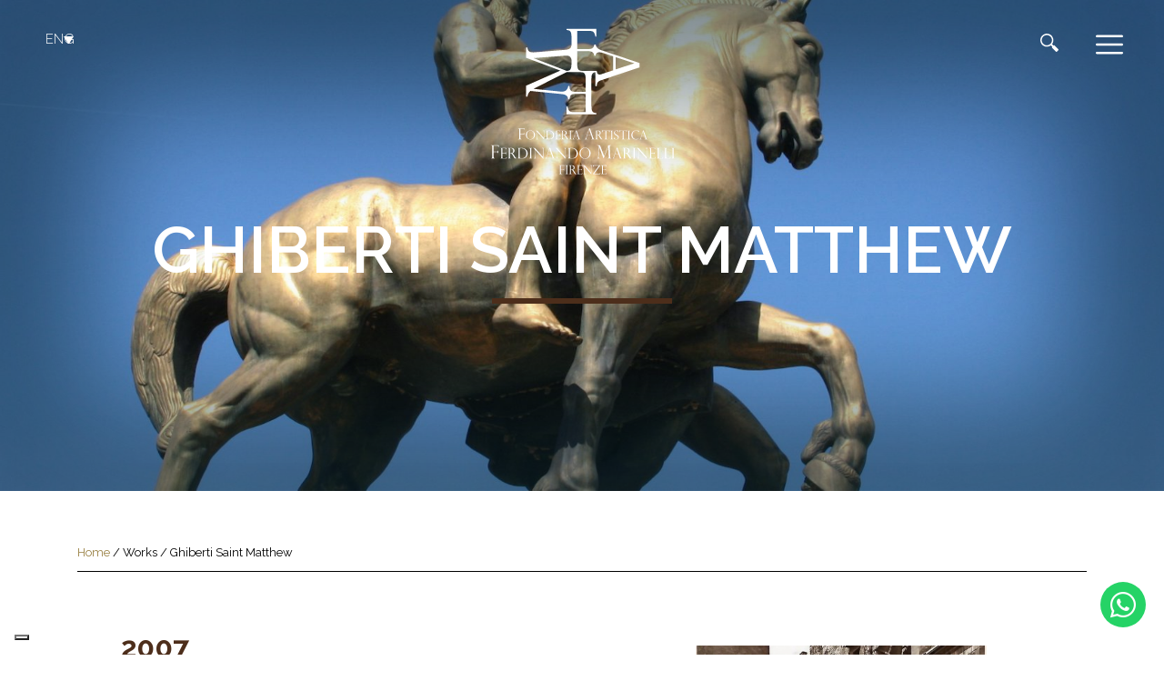

--- FILE ---
content_type: text/html; charset=UTF-8
request_url: https://www.fonderiamarinelli.it/opera/san-matteo-del-ghiberti-firenze-italia/
body_size: 14157
content:
<!DOCTYPE html>
<html class="no-js" lang="it-IT">
<head>
 <meta charset="utf-8">
  <meta http-equiv="X-UA-Compatible" content="IE=edge">
  <meta name="viewport" content="width=device-width, initial-scale=1.0">
  <meta name='robots' content='index, follow, max-image-preview:large, max-snippet:-1, max-video-preview:-1' />

	<!-- This site is optimized with the Yoast SEO plugin v20.6 - https://yoast.com/wordpress/plugins/seo/ -->
	<title>San Matteo del Ghiberti, Firenze, Italia - Fonderia Artistica Ferdinando Marinelli</title>
	<link rel="canonical" href="https://www.fonderiamarinelli.it/opera/san-matteo-del-ghiberti-firenze-italia/" />
	<meta property="og:locale" content="it_IT" />
	<meta property="og:type" content="article" />
	<meta property="og:title" content="San Matteo del Ghiberti, Firenze, Italia - Fonderia Artistica Ferdinando Marinelli" />
	<meta property="og:url" content="https://www.fonderiamarinelli.it/opera/san-matteo-del-ghiberti-firenze-italia/" />
	<meta property="og:site_name" content="Fonderia Artistica Ferdinando Marinelli" />
	<meta property="article:modified_time" content="2023-12-04T14:56:42+00:00" />
	<meta name="twitter:card" content="summary_large_image" />
	<script type="application/ld+json" class="yoast-schema-graph">{"@context":"https://schema.org","@graph":[{"@type":"WebPage","@id":"https://www.fonderiamarinelli.it/opera/san-matteo-del-ghiberti-firenze-italia/","url":"https://www.fonderiamarinelli.it/opera/san-matteo-del-ghiberti-firenze-italia/","name":"San Matteo del Ghiberti, Firenze, Italia - Fonderia Artistica Ferdinando Marinelli","isPartOf":{"@id":"https://www.fonderiamarinelli.it/#website"},"datePublished":"2021-02-02T14:34:06+00:00","dateModified":"2023-12-04T14:56:42+00:00","breadcrumb":{"@id":"https://www.fonderiamarinelli.it/opera/san-matteo-del-ghiberti-firenze-italia/#breadcrumb"},"inLanguage":"it-IT","potentialAction":[{"@type":"ReadAction","target":["https://www.fonderiamarinelli.it/opera/san-matteo-del-ghiberti-firenze-italia/"]}]},{"@type":"BreadcrumbList","@id":"https://www.fonderiamarinelli.it/opera/san-matteo-del-ghiberti-firenze-italia/#breadcrumb","itemListElement":[{"@type":"ListItem","position":1,"name":"Home","item":"https://www.fonderiamarinelli.it/"},{"@type":"ListItem","position":2,"name":"San Matteo del Ghiberti, Firenze, Italia"}]},{"@type":"WebSite","@id":"https://www.fonderiamarinelli.it/#website","url":"https://www.fonderiamarinelli.it/","name":"Fonderia Artistica Ferdinando Marinelli","description":"- FAFM","publisher":{"@id":"https://www.fonderiamarinelli.it/#organization"},"potentialAction":[{"@type":"SearchAction","target":{"@type":"EntryPoint","urlTemplate":"https://www.fonderiamarinelli.it/?s={search_term_string}"},"query-input":"required name=search_term_string"}],"inLanguage":"it-IT"},{"@type":"Organization","@id":"https://www.fonderiamarinelli.it/#organization","name":"Fonderia Artistica Ferdinando Marinelli","url":"https://www.fonderiamarinelli.it/","logo":{"@type":"ImageObject","inLanguage":"it-IT","@id":"https://www.fonderiamarinelli.it/#/schema/logo/image/","url":"https://www.fonderiamarinelli.it/wp-content/uploads/2014/08/news-logo10.jpg","contentUrl":"https://www.fonderiamarinelli.it/wp-content/uploads/2014/08/news-logo10.jpg","width":992,"height":744,"caption":"Fonderia Artistica Ferdinando Marinelli"},"image":{"@id":"https://www.fonderiamarinelli.it/#/schema/logo/image/"}}]}</script>
	<!-- / Yoast SEO plugin. -->


<link rel='dns-prefetch' href='//cdn.iubenda.com' />
<link rel='dns-prefetch' href='//cdnjs.cloudflare.com' />
<link rel='dns-prefetch' href='//cdn.jsdelivr.net' />
<link rel='dns-prefetch' href='//s7.addthis.com' />
<link rel='dns-prefetch' href='//use.fontawesome.com' />
<link rel='dns-prefetch' href='//s.w.org' />
<link rel="alternate" type="application/rss+xml" title="Fonderia Artistica Ferdinando Marinelli &raquo; Feed" href="https://www.fonderiamarinelli.it/feed/" />
<link rel="alternate" type="application/rss+xml" title="Fonderia Artistica Ferdinando Marinelli &raquo; Feed dei commenti" href="https://www.fonderiamarinelli.it/comments/feed/" />
<script type="text/javascript">
window._wpemojiSettings = {"baseUrl":"https:\/\/s.w.org\/images\/core\/emoji\/14.0.0\/72x72\/","ext":".png","svgUrl":"https:\/\/s.w.org\/images\/core\/emoji\/14.0.0\/svg\/","svgExt":".svg","source":{"wpemoji":"https:\/\/www.fonderiamarinelli.it\/wp-includes\/js\/wp-emoji.js?ver=6.0.11","twemoji":"https:\/\/www.fonderiamarinelli.it\/wp-includes\/js\/twemoji.js?ver=6.0.11"}};
/**
 * @output wp-includes/js/wp-emoji-loader.js
 */

( function( window, document, settings ) {
	var src, ready, ii, tests;

	// Create a canvas element for testing native browser support of emoji.
	var canvas = document.createElement( 'canvas' );
	var context = canvas.getContext && canvas.getContext( '2d' );

	/**
	 * Checks if two sets of Emoji characters render the same visually.
	 *
	 * @since 4.9.0
	 *
	 * @private
	 *
	 * @param {number[]} set1 Set of Emoji character codes.
	 * @param {number[]} set2 Set of Emoji character codes.
	 *
	 * @return {boolean} True if the two sets render the same.
	 */
	function emojiSetsRenderIdentically( set1, set2 ) {
		var stringFromCharCode = String.fromCharCode;

		// Cleanup from previous test.
		context.clearRect( 0, 0, canvas.width, canvas.height );
		context.fillText( stringFromCharCode.apply( this, set1 ), 0, 0 );
		var rendered1 = canvas.toDataURL();

		// Cleanup from previous test.
		context.clearRect( 0, 0, canvas.width, canvas.height );
		context.fillText( stringFromCharCode.apply( this, set2 ), 0, 0 );
		var rendered2 = canvas.toDataURL();

		return rendered1 === rendered2;
	}

	/**
	 * Detects if the browser supports rendering emoji or flag emoji.
	 *
	 * Flag emoji are a single glyph made of two characters, so some browsers
	 * (notably, Firefox OS X) don't support them.
	 *
	 * @since 4.2.0
	 *
	 * @private
	 *
	 * @param {string} type Whether to test for support of "flag" or "emoji".
	 *
	 * @return {boolean} True if the browser can render emoji, false if it cannot.
	 */
	function browserSupportsEmoji( type ) {
		var isIdentical;

		if ( ! context || ! context.fillText ) {
			return false;
		}

		/*
		 * Chrome on OS X added native emoji rendering in M41. Unfortunately,
		 * it doesn't work when the font is bolder than 500 weight. So, we
		 * check for bold rendering support to avoid invisible emoji in Chrome.
		 */
		context.textBaseline = 'top';
		context.font = '600 32px Arial';

		switch ( type ) {
			case 'flag':
				/*
				 * Test for Transgender flag compatibility. This flag is shortlisted for the Emoji 13 spec,
				 * but has landed in Twemoji early, so we can add support for it, too.
				 *
				 * To test for support, we try to render it, and compare the rendering to how it would look if
				 * the browser doesn't render it correctly (white flag emoji + transgender symbol).
				 */
				isIdentical = emojiSetsRenderIdentically(
					[ 0x1F3F3, 0xFE0F, 0x200D, 0x26A7, 0xFE0F ],
					[ 0x1F3F3, 0xFE0F, 0x200B, 0x26A7, 0xFE0F ]
				);

				if ( isIdentical ) {
					return false;
				}

				/*
				 * Test for UN flag compatibility. This is the least supported of the letter locale flags,
				 * so gives us an easy test for full support.
				 *
				 * To test for support, we try to render it, and compare the rendering to how it would look if
				 * the browser doesn't render it correctly ([U] + [N]).
				 */
				isIdentical = emojiSetsRenderIdentically(
					[ 0xD83C, 0xDDFA, 0xD83C, 0xDDF3 ],
					[ 0xD83C, 0xDDFA, 0x200B, 0xD83C, 0xDDF3 ]
				);

				if ( isIdentical ) {
					return false;
				}

				/*
				 * Test for English flag compatibility. England is a country in the United Kingdom, it
				 * does not have a two letter locale code but rather an five letter sub-division code.
				 *
				 * To test for support, we try to render it, and compare the rendering to how it would look if
				 * the browser doesn't render it correctly (black flag emoji + [G] + [B] + [E] + [N] + [G]).
				 */
				isIdentical = emojiSetsRenderIdentically(
					[ 0xD83C, 0xDFF4, 0xDB40, 0xDC67, 0xDB40, 0xDC62, 0xDB40, 0xDC65, 0xDB40, 0xDC6E, 0xDB40, 0xDC67, 0xDB40, 0xDC7F ],
					[ 0xD83C, 0xDFF4, 0x200B, 0xDB40, 0xDC67, 0x200B, 0xDB40, 0xDC62, 0x200B, 0xDB40, 0xDC65, 0x200B, 0xDB40, 0xDC6E, 0x200B, 0xDB40, 0xDC67, 0x200B, 0xDB40, 0xDC7F ]
				);

				return ! isIdentical;
			case 'emoji':
				/*
				 * Why can't we be friends? Everyone can now shake hands in emoji, regardless of skin tone!
				 *
				 * To test for Emoji 14.0 support, try to render a new emoji: Handshake: Light Skin Tone, Dark Skin Tone.
				 *
				 * The Handshake: Light Skin Tone, Dark Skin Tone emoji is a ZWJ sequence combining 🫱 Rightwards Hand,
				 * 🏻 Light Skin Tone, a Zero Width Joiner, 🫲 Leftwards Hand, and 🏿 Dark Skin Tone.
				 *
				 * 0x1FAF1 == Rightwards Hand
				 * 0x1F3FB == Light Skin Tone
				 * 0x200D == Zero-Width Joiner (ZWJ) that links the code points for the new emoji or
				 * 0x200B == Zero-Width Space (ZWS) that is rendered for clients not supporting the new emoji.
				 * 0x1FAF2 == Leftwards Hand
				 * 0x1F3FF == Dark Skin Tone.
				 *
				 * When updating this test for future Emoji releases, ensure that individual emoji that make up the
				 * sequence come from older emoji standards.
				 */
				isIdentical = emojiSetsRenderIdentically(
					[0x1FAF1, 0x1F3FB, 0x200D, 0x1FAF2, 0x1F3FF],
					[0x1FAF1, 0x1F3FB, 0x200B, 0x1FAF2, 0x1F3FF]
				);

				return ! isIdentical;
		}

		return false;
	}

	/**
	 * Adds a script to the head of the document.
	 *
	 * @ignore
	 *
	 * @since 4.2.0
	 *
	 * @param {Object} src The url where the script is located.
	 * @return {void}
	 */
	function addScript( src ) {
		var script = document.createElement( 'script' );

		script.src = src;
		script.defer = script.type = 'text/javascript';
		document.getElementsByTagName( 'head' )[0].appendChild( script );
	}

	tests = Array( 'flag', 'emoji' );

	settings.supports = {
		everything: true,
		everythingExceptFlag: true
	};

	/*
	 * Tests the browser support for flag emojis and other emojis, and adjusts the
	 * support settings accordingly.
	 */
	for( ii = 0; ii < tests.length; ii++ ) {
		settings.supports[ tests[ ii ] ] = browserSupportsEmoji( tests[ ii ] );

		settings.supports.everything = settings.supports.everything && settings.supports[ tests[ ii ] ];

		if ( 'flag' !== tests[ ii ] ) {
			settings.supports.everythingExceptFlag = settings.supports.everythingExceptFlag && settings.supports[ tests[ ii ] ];
		}
	}

	settings.supports.everythingExceptFlag = settings.supports.everythingExceptFlag && ! settings.supports.flag;

	// Sets DOMReady to false and assigns a ready function to settings.
	settings.DOMReady = false;
	settings.readyCallback = function() {
		settings.DOMReady = true;
	};

	// When the browser can not render everything we need to load a polyfill.
	if ( ! settings.supports.everything ) {
		ready = function() {
			settings.readyCallback();
		};

		/*
		 * Cross-browser version of adding a dom ready event.
		 */
		if ( document.addEventListener ) {
			document.addEventListener( 'DOMContentLoaded', ready, false );
			window.addEventListener( 'load', ready, false );
		} else {
			window.attachEvent( 'onload', ready );
			document.attachEvent( 'onreadystatechange', function() {
				if ( 'complete' === document.readyState ) {
					settings.readyCallback();
				}
			} );
		}

		src = settings.source || {};

		if ( src.concatemoji ) {
			addScript( src.concatemoji );
		} else if ( src.wpemoji && src.twemoji ) {
			addScript( src.twemoji );
			addScript( src.wpemoji );
		}
	}

} )( window, document, window._wpemojiSettings );
</script>
<style type="text/css">
img.wp-smiley,
img.emoji {
	display: inline !important;
	border: none !important;
	box-shadow: none !important;
	height: 1em !important;
	width: 1em !important;
	margin: 0 0.07em !important;
	vertical-align: -0.1em !important;
	background: none !important;
	padding: 0 !important;
}
</style>
	<link rel='stylesheet' id='wp-block-library-css'  href='https://www.fonderiamarinelli.it/wp-includes/css/dist/block-library/style.css?ver=6.0.11' type='text/css' media='all' />
<style id='global-styles-inline-css' type='text/css'>
body{--wp--preset--color--black: #000000;--wp--preset--color--cyan-bluish-gray: #abb8c3;--wp--preset--color--white: #ffffff;--wp--preset--color--pale-pink: #f78da7;--wp--preset--color--vivid-red: #cf2e2e;--wp--preset--color--luminous-vivid-orange: #ff6900;--wp--preset--color--luminous-vivid-amber: #fcb900;--wp--preset--color--light-green-cyan: #7bdcb5;--wp--preset--color--vivid-green-cyan: #00d084;--wp--preset--color--pale-cyan-blue: #8ed1fc;--wp--preset--color--vivid-cyan-blue: #0693e3;--wp--preset--color--vivid-purple: #9b51e0;--wp--preset--gradient--vivid-cyan-blue-to-vivid-purple: linear-gradient(135deg,rgba(6,147,227,1) 0%,rgb(155,81,224) 100%);--wp--preset--gradient--light-green-cyan-to-vivid-green-cyan: linear-gradient(135deg,rgb(122,220,180) 0%,rgb(0,208,130) 100%);--wp--preset--gradient--luminous-vivid-amber-to-luminous-vivid-orange: linear-gradient(135deg,rgba(252,185,0,1) 0%,rgba(255,105,0,1) 100%);--wp--preset--gradient--luminous-vivid-orange-to-vivid-red: linear-gradient(135deg,rgba(255,105,0,1) 0%,rgb(207,46,46) 100%);--wp--preset--gradient--very-light-gray-to-cyan-bluish-gray: linear-gradient(135deg,rgb(238,238,238) 0%,rgb(169,184,195) 100%);--wp--preset--gradient--cool-to-warm-spectrum: linear-gradient(135deg,rgb(74,234,220) 0%,rgb(151,120,209) 20%,rgb(207,42,186) 40%,rgb(238,44,130) 60%,rgb(251,105,98) 80%,rgb(254,248,76) 100%);--wp--preset--gradient--blush-light-purple: linear-gradient(135deg,rgb(255,206,236) 0%,rgb(152,150,240) 100%);--wp--preset--gradient--blush-bordeaux: linear-gradient(135deg,rgb(254,205,165) 0%,rgb(254,45,45) 50%,rgb(107,0,62) 100%);--wp--preset--gradient--luminous-dusk: linear-gradient(135deg,rgb(255,203,112) 0%,rgb(199,81,192) 50%,rgb(65,88,208) 100%);--wp--preset--gradient--pale-ocean: linear-gradient(135deg,rgb(255,245,203) 0%,rgb(182,227,212) 50%,rgb(51,167,181) 100%);--wp--preset--gradient--electric-grass: linear-gradient(135deg,rgb(202,248,128) 0%,rgb(113,206,126) 100%);--wp--preset--gradient--midnight: linear-gradient(135deg,rgb(2,3,129) 0%,rgb(40,116,252) 100%);--wp--preset--duotone--dark-grayscale: url('#wp-duotone-dark-grayscale');--wp--preset--duotone--grayscale: url('#wp-duotone-grayscale');--wp--preset--duotone--purple-yellow: url('#wp-duotone-purple-yellow');--wp--preset--duotone--blue-red: url('#wp-duotone-blue-red');--wp--preset--duotone--midnight: url('#wp-duotone-midnight');--wp--preset--duotone--magenta-yellow: url('#wp-duotone-magenta-yellow');--wp--preset--duotone--purple-green: url('#wp-duotone-purple-green');--wp--preset--duotone--blue-orange: url('#wp-duotone-blue-orange');--wp--preset--font-size--small: 13px;--wp--preset--font-size--medium: 20px;--wp--preset--font-size--large: 36px;--wp--preset--font-size--x-large: 42px;}.has-black-color{color: var(--wp--preset--color--black) !important;}.has-cyan-bluish-gray-color{color: var(--wp--preset--color--cyan-bluish-gray) !important;}.has-white-color{color: var(--wp--preset--color--white) !important;}.has-pale-pink-color{color: var(--wp--preset--color--pale-pink) !important;}.has-vivid-red-color{color: var(--wp--preset--color--vivid-red) !important;}.has-luminous-vivid-orange-color{color: var(--wp--preset--color--luminous-vivid-orange) !important;}.has-luminous-vivid-amber-color{color: var(--wp--preset--color--luminous-vivid-amber) !important;}.has-light-green-cyan-color{color: var(--wp--preset--color--light-green-cyan) !important;}.has-vivid-green-cyan-color{color: var(--wp--preset--color--vivid-green-cyan) !important;}.has-pale-cyan-blue-color{color: var(--wp--preset--color--pale-cyan-blue) !important;}.has-vivid-cyan-blue-color{color: var(--wp--preset--color--vivid-cyan-blue) !important;}.has-vivid-purple-color{color: var(--wp--preset--color--vivid-purple) !important;}.has-black-background-color{background-color: var(--wp--preset--color--black) !important;}.has-cyan-bluish-gray-background-color{background-color: var(--wp--preset--color--cyan-bluish-gray) !important;}.has-white-background-color{background-color: var(--wp--preset--color--white) !important;}.has-pale-pink-background-color{background-color: var(--wp--preset--color--pale-pink) !important;}.has-vivid-red-background-color{background-color: var(--wp--preset--color--vivid-red) !important;}.has-luminous-vivid-orange-background-color{background-color: var(--wp--preset--color--luminous-vivid-orange) !important;}.has-luminous-vivid-amber-background-color{background-color: var(--wp--preset--color--luminous-vivid-amber) !important;}.has-light-green-cyan-background-color{background-color: var(--wp--preset--color--light-green-cyan) !important;}.has-vivid-green-cyan-background-color{background-color: var(--wp--preset--color--vivid-green-cyan) !important;}.has-pale-cyan-blue-background-color{background-color: var(--wp--preset--color--pale-cyan-blue) !important;}.has-vivid-cyan-blue-background-color{background-color: var(--wp--preset--color--vivid-cyan-blue) !important;}.has-vivid-purple-background-color{background-color: var(--wp--preset--color--vivid-purple) !important;}.has-black-border-color{border-color: var(--wp--preset--color--black) !important;}.has-cyan-bluish-gray-border-color{border-color: var(--wp--preset--color--cyan-bluish-gray) !important;}.has-white-border-color{border-color: var(--wp--preset--color--white) !important;}.has-pale-pink-border-color{border-color: var(--wp--preset--color--pale-pink) !important;}.has-vivid-red-border-color{border-color: var(--wp--preset--color--vivid-red) !important;}.has-luminous-vivid-orange-border-color{border-color: var(--wp--preset--color--luminous-vivid-orange) !important;}.has-luminous-vivid-amber-border-color{border-color: var(--wp--preset--color--luminous-vivid-amber) !important;}.has-light-green-cyan-border-color{border-color: var(--wp--preset--color--light-green-cyan) !important;}.has-vivid-green-cyan-border-color{border-color: var(--wp--preset--color--vivid-green-cyan) !important;}.has-pale-cyan-blue-border-color{border-color: var(--wp--preset--color--pale-cyan-blue) !important;}.has-vivid-cyan-blue-border-color{border-color: var(--wp--preset--color--vivid-cyan-blue) !important;}.has-vivid-purple-border-color{border-color: var(--wp--preset--color--vivid-purple) !important;}.has-vivid-cyan-blue-to-vivid-purple-gradient-background{background: var(--wp--preset--gradient--vivid-cyan-blue-to-vivid-purple) !important;}.has-light-green-cyan-to-vivid-green-cyan-gradient-background{background: var(--wp--preset--gradient--light-green-cyan-to-vivid-green-cyan) !important;}.has-luminous-vivid-amber-to-luminous-vivid-orange-gradient-background{background: var(--wp--preset--gradient--luminous-vivid-amber-to-luminous-vivid-orange) !important;}.has-luminous-vivid-orange-to-vivid-red-gradient-background{background: var(--wp--preset--gradient--luminous-vivid-orange-to-vivid-red) !important;}.has-very-light-gray-to-cyan-bluish-gray-gradient-background{background: var(--wp--preset--gradient--very-light-gray-to-cyan-bluish-gray) !important;}.has-cool-to-warm-spectrum-gradient-background{background: var(--wp--preset--gradient--cool-to-warm-spectrum) !important;}.has-blush-light-purple-gradient-background{background: var(--wp--preset--gradient--blush-light-purple) !important;}.has-blush-bordeaux-gradient-background{background: var(--wp--preset--gradient--blush-bordeaux) !important;}.has-luminous-dusk-gradient-background{background: var(--wp--preset--gradient--luminous-dusk) !important;}.has-pale-ocean-gradient-background{background: var(--wp--preset--gradient--pale-ocean) !important;}.has-electric-grass-gradient-background{background: var(--wp--preset--gradient--electric-grass) !important;}.has-midnight-gradient-background{background: var(--wp--preset--gradient--midnight) !important;}.has-small-font-size{font-size: var(--wp--preset--font-size--small) !important;}.has-medium-font-size{font-size: var(--wp--preset--font-size--medium) !important;}.has-large-font-size{font-size: var(--wp--preset--font-size--large) !important;}.has-x-large-font-size{font-size: var(--wp--preset--font-size--x-large) !important;}
</style>
<link rel='stylesheet' id='contact-form-7-css'  href='https://www.fonderiamarinelli.it/wp-content/plugins/contact-form-7/includes/css/styles.css?ver=5.7.7' type='text/css' media='all' />
<link rel='stylesheet' id='wpml-legacy-dropdown-click-0-css'  href='https://www.fonderiamarinelli.it/wp-content/plugins/sitepress-multilingual-cms/templates/language-switchers/legacy-dropdown-click/style.min.css?ver=1' type='text/css' media='all' />
<link rel='stylesheet' id='wpml-legacy-horizontal-list-0-css'  href='https://www.fonderiamarinelli.it/wp-content/plugins/sitepress-multilingual-cms/templates/language-switchers/legacy-list-horizontal/style.min.css?ver=1' type='text/css' media='all' />
<style id='wpml-legacy-horizontal-list-0-inline-css' type='text/css'>
.wpml-ls-statics-shortcode_actions{background-color:#eeeeee;}.wpml-ls-statics-shortcode_actions, .wpml-ls-statics-shortcode_actions .wpml-ls-sub-menu, .wpml-ls-statics-shortcode_actions a {border-color:#cdcdcd;}.wpml-ls-statics-shortcode_actions a, .wpml-ls-statics-shortcode_actions .wpml-ls-sub-menu a, .wpml-ls-statics-shortcode_actions .wpml-ls-sub-menu a:link, .wpml-ls-statics-shortcode_actions li:not(.wpml-ls-current-language) .wpml-ls-link, .wpml-ls-statics-shortcode_actions li:not(.wpml-ls-current-language) .wpml-ls-link:link {color:#444444;background-color:#ffffff;}.wpml-ls-statics-shortcode_actions .wpml-ls-sub-menu a:hover,.wpml-ls-statics-shortcode_actions .wpml-ls-sub-menu a:focus, .wpml-ls-statics-shortcode_actions .wpml-ls-sub-menu a:link:hover, .wpml-ls-statics-shortcode_actions .wpml-ls-sub-menu a:link:focus {color:#000000;background-color:#eeeeee;}.wpml-ls-statics-shortcode_actions .wpml-ls-current-language > a {color:#444444;background-color:#ffffff;}.wpml-ls-statics-shortcode_actions .wpml-ls-current-language:hover>a, .wpml-ls-statics-shortcode_actions .wpml-ls-current-language>a:focus {color:#000000;background-color:#eeeeee;}
</style>
<link rel='stylesheet' id='bootstrap-css-css'  href='https://cdnjs.cloudflare.com/ajax/libs/twitter-bootstrap/4.1.3/css/bootstrap.min.css?ver=4.1.3' type='text/css' media='all' />
<link rel='stylesheet' id='mCustomScrollbar-css-css'  href='https://cdnjs.cloudflare.com/ajax/libs/malihu-custom-scrollbar-plugin/3.1.5/jquery.mCustomScrollbar.min.css?ver=4.1.3' type='text/css' media='all' />
<link rel='stylesheet' id='fontawesome5-css-css'  href='https://use.fontawesome.com/releases/v5.2.0/css/all.css?ver=5.2.0' type='text/css' media='all' />
<link rel='stylesheet' id='owl-css-css'  href='https://cdnjs.cloudflare.com/ajax/libs/OwlCarousel2/2.3.4/assets/owl.carousel.min.css?ver=1.0' type='text/css' media='all' />
<link rel='stylesheet' id='owl-theme-css'  href='https://cdnjs.cloudflare.com/ajax/libs/OwlCarousel2/2.3.4/assets/owl.theme.default.min.css?ver=1.0' type='text/css' media='all' />
<link rel='stylesheet' id='fancybox-css-css'  href='https://cdn.jsdelivr.net/npm/@fancyapps/ui@5.0/dist/fancybox/fancybox.css?ver=1.0' type='text/css' media='all' />
<link rel='stylesheet' id='animate-css-css'  href='https://cdnjs.cloudflare.com/ajax/libs/animate.css/3.5.2/animate.min.css?ver=1.0' type='text/css' media='all' />
<link rel='stylesheet' id='b4st-css-css'  href='https://www.fonderiamarinelli.it/wp-content/themes/fonderiamarinelli/theme/css/b4st.css' type='text/css' media='all' />
<link rel='stylesheet' id='sib-front-css-css'  href='https://www.fonderiamarinelli.it/wp-content/plugins/mailin/css/mailin-front.css?ver=6.0.11' type='text/css' media='all' />

<script  type="text/javascript" class=" _iub_cs_skip" type='text/javascript' id='iubenda-head-inline-scripts-0'>

var _iub = _iub || [];
_iub.csConfiguration = {"askConsentAtCookiePolicyUpdate":true,"countryDetection":true,"enableFadp":true,"enableLgpd":true,"enableUspr":true,"floatingPreferencesButtonDisplay":"bottom-left","perPurposeConsent":true,"reloadOnConsent":true,"siteId":2246063,"whitelabel":false,"cookiePolicyId":72023230,"lang":"it", "banner":{ "acceptButtonColor":"#6E5229","acceptButtonDisplay":true,"closeButtonRejects":true,"customizeButtonDisplay":true,"explicitWithdrawal":true,"listPurposes":true,"position":"float-bottom-right","rejectButtonDisplay":true,"showPurposesToggles":true }};
</script>
<script  type="text/javascript" src="//cdn.iubenda.com/cs/gpp/stub.js" class=" _iub_cs_skip" type='text/javascript' src='//cdn.iubenda.com/cs/gpp/stub.js?ver=3.12.5' id='iubenda-head-scripts-0-js'></script>
<script  type="text/javascript" src="//cdn.iubenda.com/cs/iubenda_cs.js" charset="UTF-8" async="async" class=" _iub_cs_skip" type='text/javascript' src='//cdn.iubenda.com/cs/iubenda_cs.js?ver=3.12.5' id='iubenda-head-scripts-1-js'></script>
<script type='text/javascript' src='https://www.fonderiamarinelli.it/wp-includes/js/jquery/jquery.js?ver=3.6.0' id='jquery-core-js'></script>
<script type='text/javascript' src='https://www.fonderiamarinelli.it/wp-includes/js/jquery/jquery-migrate.js?ver=3.3.2' id='jquery-migrate-js'></script>
<script type='text/javascript' src='https://www.fonderiamarinelli.it/wp-content/plugins/sitepress-multilingual-cms/templates/language-switchers/legacy-dropdown-click/script.min.js?ver=1' id='wpml-legacy-dropdown-click-0-js'></script>
<script type='text/javascript' id='wpml-browser-redirect-js-extra'>
/* <![CDATA[ */
var wpml_browser_redirect_params = {"pageLanguage":"it","languageUrls":{"it_it":"https:\/\/www.fonderiamarinelli.it\/opera\/san-matteo-del-ghiberti-firenze-italia\/","it":"https:\/\/www.fonderiamarinelli.it\/opera\/san-matteo-del-ghiberti-firenze-italia\/","en_us":"https:\/\/www.fonderiamarinelli.it\/en\/opera\/san-matteo-del-ghiberti-firenze-italia\/","en":"https:\/\/www.fonderiamarinelli.it\/en\/opera\/san-matteo-del-ghiberti-firenze-italia\/","us":"https:\/\/www.fonderiamarinelli.it\/en\/opera\/san-matteo-del-ghiberti-firenze-italia\/"},"cookie":{"name":"_icl_visitor_lang_js","domain":"www.fonderiamarinelli.it","path":"\/","expiration":24}};
/* ]]> */
</script>
<script type='text/javascript' src='https://www.fonderiamarinelli.it/wp-content/plugins/sitepress-multilingual-cms/dist/js/browser-redirect/app.js?ver=486900' id='wpml-browser-redirect-js'></script>
<script type='text/javascript' id='sib-front-js-js-extra'>
/* <![CDATA[ */
var sibErrMsg = {"invalidMail":"Please fill out valid email address","requiredField":"Please fill out required fields","invalidDateFormat":"Please fill out valid date format","invalidSMSFormat":"Please fill out valid phone number"};
var ajax_sib_front_object = {"ajax_url":"https:\/\/www.fonderiamarinelli.it\/wp-admin\/admin-ajax.php","ajax_nonce":"927051777f","flag_url":"https:\/\/www.fonderiamarinelli.it\/wp-content\/plugins\/mailin\/img\/flags\/"};
/* ]]> */
</script>
<script type='text/javascript' src='https://www.fonderiamarinelli.it/wp-content/plugins/mailin/js/mailin-front.js?ver=1767870110' id='sib-front-js-js'></script>
<link rel="https://api.w.org/" href="https://www.fonderiamarinelli.it/wp-json/" /><link rel="EditURI" type="application/rsd+xml" title="RSD" href="https://www.fonderiamarinelli.it/xmlrpc.php?rsd" />
<link rel="wlwmanifest" type="application/wlwmanifest+xml" href="https://www.fonderiamarinelli.it/wp-includes/wlwmanifest.xml" /> 
<meta name="generator" content="WordPress 6.0.11" />
<link rel='shortlink' href='https://www.fonderiamarinelli.it/?p=84604' />
<link rel="alternate" type="application/json+oembed" href="https://www.fonderiamarinelli.it/wp-json/oembed/1.0/embed?url=https%3A%2F%2Fwww.fonderiamarinelli.it%2Fopera%2Fsan-matteo-del-ghiberti-firenze-italia%2F" />
<link rel="alternate" type="text/xml+oembed" href="https://www.fonderiamarinelli.it/wp-json/oembed/1.0/embed?url=https%3A%2F%2Fwww.fonderiamarinelli.it%2Fopera%2Fsan-matteo-del-ghiberti-firenze-italia%2F&#038;format=xml" />
<meta name="generator" content="WPML ver:4.8.6 stt:1,27;" />
<link rel="icon" href="https://www.fonderiamarinelli.it/wp-content/uploads/2019/02/favicon.png" sizes="32x32" />
<link rel="icon" href="https://www.fonderiamarinelli.it/wp-content/uploads/2019/02/favicon.png" sizes="192x192" />
<link rel="apple-touch-icon" href="https://www.fonderiamarinelli.it/wp-content/uploads/2019/02/favicon.png" />
<meta name="msapplication-TileImage" content="https://www.fonderiamarinelli.it/wp-content/uploads/2019/02/favicon.png" />
		<style type="text/css" id="wp-custom-css">
			.fancybox__container {
	z-index: 10501 !important
}		</style>
		<!-- Google Tag Manager -->
<script>(function(w,d,s,l,i){w[l]=w[l]||[];w[l].push({'gtm.start':
new Date().getTime(),event:'gtm.js'});var f=d.getElementsByTagName(s)[0],
j=d.createElement(s),dl=l!='dataLayer'?'&l='+l:'';j.async=true;j.src=
'https://www.googletagmanager.com/gtm.js?id='+i+dl;f.parentNode.insertBefore(j,f);
})(window,document,'script','dataLayer','GTM-NLKCJV5');</script>
<!-- End Google Tag Manager -->
<!-- Global site tag (gtag.js) - Google Analytics -->
<script async src="https://www.googletagmanager.com/gtag/js?id=UA-485005-19"></script>
<script>
  window.dataLayer = window.dataLayer || [];
  function gtag(){dataLayer.push(arguments);}
  gtag('js', new Date());
  gtag('config', 'UA-485005-19');
</script>
</head>

<body class="opera-template-default single single-opera postid-84604 wp-custom-logo chrome osx">

<!-- Google Tag Manager (noscript) -->
<noscript><iframe src="https://www.googletagmanager.com/ns.html?id=GTM-NLKCJV5"
height="0" width="0" style="display:none;visibility:hidden"></iframe></noscript>
<!-- End Google Tag Manager (noscript) -->
<div class="fixed-header d-none py-2">
<div class="icl_lang_sel_widget-2 widget_icl_lang_sel_widget col-1">
<div class="wpml-ls-sidebars-lingue wpml-ls wpml-ls-legacy-dropdown-click js-wpml-ls-legacy-dropdown-click" id="lang_sel_click">
	<ul role="menu">

		<li class="wpml-ls-slot-lingue wpml-ls-item wpml-ls-item-it wpml-ls-current-language wpml-ls-first-item wpml-ls-item-legacy-dropdown-click" role="none">

			<a href="#" class="js-wpml-ls-item-toggle wpml-ls-item-toggle lang_sel_sel icl-it" role="menuitem" title="Passa a ITA">
                <span class="wpml-ls-native icl_lang_sel_native" role="menuitem">ITA</span></a>

			<ul class="js-wpml-ls-sub-menu wpml-ls-sub-menu" role="menu">
				
					<li class="icl-en wpml-ls-slot-lingue wpml-ls-item wpml-ls-item-en wpml-ls-last-item" role="none">
						<a href="https://www.fonderiamarinelli.it/en/opera/san-matteo-del-ghiberti-firenze-italia/" class="wpml-ls-link" role="menuitem" aria-label="Passa a ENG" title="Passa a ENG">
                            <span class="wpml-ls-display icl_lang_sel_translated">ENG</span></a>
					</li>

							</ul>

		</li>

	</ul>
</div>
</div> 
  <div class="container">
		<nav class="navbar navbar-expand-md navbar-light">
		<div class="col-3 col-md-1">
							<a href="https://www.fonderiamarinelli.it"><img src="https://www.fonderiamarinelli.it/wp-content/uploads/2019/02/logo-sticky.png" /></a>
						</div>
		<div class="col-9 col-md-11">
    <div class="collapse navbar-collapse" id="navbarDropdown">
      <ul id="menu-menu-principale" class="navbar-nav my-auto mt-2 ml-auto mt-lg-0 "><li  id="menu-item-78038" class="menu-item menu-item-type-post_type menu-item-object-page menu-item-home nav-item nav-item-78038"><a href="https://www.fonderiamarinelli.it/" class="nav-link">Home</a></li>
<li  id="menu-item-78050" class="menu-item menu-item-type-post_type menu-item-object-page nav-item nav-item-78050"><a href="https://www.fonderiamarinelli.it/la-fonderia/" class="nav-link">La Fonderia</a></li>
<li  id="menu-item-78040" class="menu-item menu-item-type-post_type menu-item-object-page nav-item nav-item-78040"><a href="https://www.fonderiamarinelli.it/artisti/" class="nav-link">Scultori</a></li>
<li  id="menu-item-95430" class="menu-item menu-item-type-custom menu-item-object-custom menu-item-has-children dropdown nav-item nav-item-95430"><a href="#" class="nav-link dropdown-toggle" data-toggle="dropdown" aria-haspopup="true" aria-expanded="false">Cera persa</a>
<ul class="dropdown-menu depth_0">
	<li  id="menu-item-78049" class="menu-item menu-item-type-post_type menu-item-object-page nav-item nav-item-78049"><a class="dropdown-item" href="https://www.fonderiamarinelli.it/cerapersa-storia/" class="nav-link">Storia</a></li>
	<li  id="menu-item-95431" class="menu-item menu-item-type-post_type menu-item-object-page nav-item nav-item-95431"><a class="dropdown-item" href="https://www.fonderiamarinelli.it/la-tecnica/" class="nav-link">La tecnica</a></li>
</ul>
</li>
<li  id="menu-item-84743" class="menu-item menu-item-type-custom menu-item-object-custom nav-item nav-item-84743"><a href="/anni/1905-1930/" class="nav-link">Opere</a></li>
<li  id="menu-item-78043" class="menu-item menu-item-type-post_type menu-item-object-page nav-item nav-item-78043"><a href="https://www.fonderiamarinelli.it/servizi/" class="nav-link">Arredamenti e assistenza</a></li>
<li  id="menu-item-78044" class="menu-item menu-item-type-post_type menu-item-object-page nav-item nav-item-78044"><a href="https://www.fonderiamarinelli.it/archivio-multimedia/" class="nav-link">Multimedia</a></li>
<li  id="menu-item-78655" class="menu-item menu-item-type-post_type menu-item-object-page current_page_parent nav-item nav-item-78655"><a href="https://www.fonderiamarinelli.it/archivio-news/" class="nav-link">News</a></li>
<li  id="menu-item-78042" class="menu-item menu-item-type-post_type menu-item-object-page nav-item nav-item-78042"><a href="https://www.fonderiamarinelli.it/contatti/" class="nav-link">Contatti</a></li>
<li  id="menu-item-78652" class="menu-item menu-item-type-custom menu-item-object-custom nav-item nav-item-78652"><a target="_blank" href="https://www.galleriabazzanti.it/" class="nav-link">Showroom</a></li>
</ul>		</div>
		<button type="button" id="sidebarCollapsefixed" class="navbar-toggler">
			<img src="https://www.fonderiamarinelli.it/wp-content/uploads/2019/04/menu-1.svg" style="width: 30px"/>
		</button>
<button class="cerca d-none d-md-block" style="top: 0; right: -25px;"><svg xmlns="http://www.w3.org/2000/svg" version="1.0" width="20px" height="20px" viewBox="0 0 512.000000 512.000000" preserveAspectRatio="xMidYMid meet">
			<g transform="translate(0.000000,512.000000) scale(0.100000,-0.100000)" fill="#fff" stroke="none">
			<path d="M1646 5109 c-291 -31 -587 -139 -837 -308 -560 -377 -872 -1048 -798 -1719 69 -630 459 -1185 1024 -1457 264 -127 514 -185 805 -185 378 0 732 110 1042 322 l90 61 197 -197 198 -198 -45 -87 c-30 -59 -45 -102 -46 -130 l-1 -41 585 -585 c652 -652 595 -606 702 -564 234 92 558 456 558 626 0 36 -24 61 -572 610 -407 407 -582 576 -603 582 -42 11 -99 -4 -181 -48 l-71 -39 -198 198 -198 198 60 89 c201 294 307 616 320 973 9 242 -21 442 -99 669 -277 806 -1083 1319 -1932 1230z m474 -418 c578 -115 1023 -566 1136 -1151 24 -128 25 -387 0 -520 -49 -272 -182 -531 -379 -737 -205 -214 -459 -353 -767 -420 -120 -25 -420 -26 -540 0 -119 26 -273 78 -371 127 -404 204 -695 590 -775 1030 -25 133 -24 392 0 520 57 295 188 543 401 755 243 244 522 376 885 419 74 9 319 -5 410 -23z"></path>
			</g>
				</svg></button>		
	<section class="text-search">
		<form class="form-inline pt-2 pt-md-0 d-flex" role="search" method="get" id="searchform" action="https://www.fonderiamarinelli.it/">
		<input class="form-control mr-sm-1" type="text" value="" placeholder="Cerca..." name="s" id="s">
		<button type="submit" id="searchsubmit" value="" class="btn btn-outline-secondary my-2 my-sm-0">
			<svg xmlns="http://www.w3.org/2000/svg" version="1.0" width="20px" height="20px" viewBox="0 0 512.000000 512.000000" preserveAspectRatio="xMidYMid meet">
			<g transform="translate(0.000000,512.000000) scale(0.100000,-0.100000)" fill="#000" stroke="none">
			<path d="M1646 5109 c-291 -31 -587 -139 -837 -308 -560 -377 -872 -1048 -798 -1719 69 -630 459 -1185 1024 -1457 264 -127 514 -185 805 -185 378 0 732 110 1042 322 l90 61 197 -197 198 -198 -45 -87 c-30 -59 -45 -102 -46 -130 l-1 -41 585 -585 c652 -652 595 -606 702 -564 234 92 558 456 558 626 0 36 -24 61 -572 610 -407 407 -582 576 -603 582 -42 11 -99 -4 -181 -48 l-71 -39 -198 198 -198 198 60 89 c201 294 307 616 320 973 9 242 -21 442 -99 669 -277 806 -1083 1319 -1932 1230z m474 -418 c578 -115 1023 -566 1136 -1151 24 -128 25 -387 0 -520 -49 -272 -182 -531 -379 -737 -205 -214 -459 -353 -767 -420 -120 -25 -420 -26 -540 0 -119 26 -273 78 -371 127 -404 204 -695 590 -775 1030 -25 133 -24 392 0 520 57 295 188 543 401 755 243 244 522 376 885 419 74 9 319 -5 410 -23z"></path>
			</g>
				</svg>
		</button>
	</form>	
		</section>			
    </div>
		</nav>
  </div>
</div>
<!-- -->
<div class="wrapper">
    <!-- Sidebar -->
	<nav id="sidebar">
		<div id="dismiss">
			<img src="https://www.fonderiamarinelli.it/wp-content/uploads/2019/04/cancel.svg" style="width: 25px"/>
		</div>
	<ul id="menu-menu-principale-1" class="d-block navbar-nav text-uppercase ml-auto mt-5 "><li  class="menu-item menu-item-type-post_type menu-item-object-page menu-item-home nav-item nav-item-78038"><a href="https://www.fonderiamarinelli.it/" class="nav-link">Home</a></li>
<li  class="menu-item menu-item-type-post_type menu-item-object-page nav-item nav-item-78050"><a href="https://www.fonderiamarinelli.it/la-fonderia/" class="nav-link">La Fonderia</a></li>
<li  class="menu-item menu-item-type-post_type menu-item-object-page nav-item nav-item-78040"><a href="https://www.fonderiamarinelli.it/artisti/" class="nav-link">Scultori</a></li>
<li  class="menu-item menu-item-type-custom menu-item-object-custom menu-item-has-children dropdown nav-item nav-item-95430"><a href="#" class="nav-link dropdown-toggle" data-toggle="dropdown" aria-haspopup="true" aria-expanded="false">Cera persa</a>
<ul class="dropdown-menu depth_0">
	<li  class="menu-item menu-item-type-post_type menu-item-object-page nav-item nav-item-78049"><a class="dropdown-item" href="https://www.fonderiamarinelli.it/cerapersa-storia/" class="nav-link">Storia</a></li>
	<li  class="menu-item menu-item-type-post_type menu-item-object-page nav-item nav-item-95431"><a class="dropdown-item" href="https://www.fonderiamarinelli.it/la-tecnica/" class="nav-link">La tecnica</a></li>
</ul>
</li>
<li  class="menu-item menu-item-type-custom menu-item-object-custom nav-item nav-item-84743"><a href="/anni/1905-1930/" class="nav-link">Opere</a></li>
<li  class="menu-item menu-item-type-post_type menu-item-object-page nav-item nav-item-78043"><a href="https://www.fonderiamarinelli.it/servizi/" class="nav-link">Arredamenti e assistenza</a></li>
<li  class="menu-item menu-item-type-post_type menu-item-object-page nav-item nav-item-78044"><a href="https://www.fonderiamarinelli.it/archivio-multimedia/" class="nav-link">Multimedia</a></li>
<li  class="menu-item menu-item-type-post_type menu-item-object-page current_page_parent nav-item nav-item-78655"><a href="https://www.fonderiamarinelli.it/archivio-news/" class="nav-link">News</a></li>
<li  class="menu-item menu-item-type-post_type menu-item-object-page nav-item nav-item-78042"><a href="https://www.fonderiamarinelli.it/contatti/" class="nav-link">Contatti</a></li>
<li  class="menu-item menu-item-type-custom menu-item-object-custom nav-item nav-item-78652"><a target="_blank" href="https://www.galleriabazzanti.it/" class="nav-link">Showroom</a></li>
</ul>	<div class="icl_lang_sel_widget-3 widget_icl_lang_sel_widget col-12 d-flex d-md-none">
<div class="lang_sel_list_horizontal wpml-ls-sidebars-lingue-mobile wpml-ls wpml-ls-legacy-list-horizontal" id="lang_sel_list">
	<ul role="menu"><li class="icl-it wpml-ls-slot-lingue-mobile wpml-ls-item wpml-ls-item-it wpml-ls-current-language wpml-ls-first-item wpml-ls-item-legacy-list-horizontal" role="none">
				<a href="https://www.fonderiamarinelli.it/opera/san-matteo-del-ghiberti-firenze-italia/" class="wpml-ls-link" role="menuitem" >
                    <span class="wpml-ls-native icl_lang_sel_native" role="menuitem">ITA</span></a>
			</li><li class="icl-en wpml-ls-slot-lingue-mobile wpml-ls-item wpml-ls-item-en wpml-ls-last-item wpml-ls-item-legacy-list-horizontal" role="none">
				<a href="https://www.fonderiamarinelli.it/en/opera/san-matteo-del-ghiberti-firenze-italia/" class="wpml-ls-link" role="menuitem"  aria-label="Passa a ENG" title="Passa a ENG" >
                    <span class="wpml-ls-display icl_lang_sel_translated">ENG</span></a>
			</li></ul>
</div>
</div> 

		<form class="d-flex d-md-none form-inline pt-2 pt-md-0 d-flex" role="search" method="get" id="searchform" action="https://www.fonderiamarinelli.it/" style="margin-left: 15px;">
		<input class="form-control mr-sm-1" type="text" value="" placeholder="Cerca..." name="s" id="s" style="border-radius: 0; margin-right: -1px !important;border: 1px solid #fff; border-right: none;width:70%">
		<button type="submit" id="searchsubmit" value="" class="btn btn-outline-secondary my-2 my-sm-0" style="background: #fff;border-radius: 0;border: 1px solid #fff;  border-left: none;">
			<svg xmlns="http://www.w3.org/2000/svg" version="1.0" width="20px" height="20px" viewBox="0 0 512.000000 512.000000" preserveAspectRatio="xMidYMid meet">
			<g transform="translate(0.000000,512.000000) scale(0.100000,-0.100000)" fill="#000" stroke="none">
			<path d="M1646 5109 c-291 -31 -587 -139 -837 -308 -560 -377 -872 -1048 -798 -1719 69 -630 459 -1185 1024 -1457 264 -127 514 -185 805 -185 378 0 732 110 1042 322 l90 61 197 -197 198 -198 -45 -87 c-30 -59 -45 -102 -46 -130 l-1 -41 585 -585 c652 -652 595 -606 702 -564 234 92 558 456 558 626 0 36 -24 61 -572 610 -407 407 -582 576 -603 582 -42 11 -99 -4 -181 -48 l-71 -39 -198 198 -198 198 60 89 c201 294 307 616 320 973 9 242 -21 442 -99 669 -277 806 -1083 1319 -1932 1230z m474 -418 c578 -115 1023 -566 1136 -1151 24 -128 25 -387 0 -520 -49 -272 -182 -531 -379 -737 -205 -214 -459 -353 -767 -420 -120 -25 -420 -26 -540 0 -119 26 -273 78 -371 127 -404 204 -695 590 -775 1030 -25 133 -24 392 0 520 57 295 188 543 401 755 243 244 522 376 885 419 74 9 319 -5 410 -23z"></path>
			</g>
				</svg>
		</button>
	</form>	

	</nav>
<!-- -->
<div class="icl_lang_sel_widget-2 widget_icl_lang_sel_widget col-1">
<div class="wpml-ls-sidebars-lingue wpml-ls wpml-ls-legacy-dropdown-click js-wpml-ls-legacy-dropdown-click" id="lang_sel_click">
	<ul role="menu">

		<li class="wpml-ls-slot-lingue wpml-ls-item wpml-ls-item-it wpml-ls-current-language wpml-ls-first-item wpml-ls-item-legacy-dropdown-click" role="none">

			<a href="#" class="js-wpml-ls-item-toggle wpml-ls-item-toggle lang_sel_sel icl-it" role="menuitem" title="Passa a ITA">
                <span class="wpml-ls-native icl_lang_sel_native" role="menuitem">ITA</span></a>

			<ul class="js-wpml-ls-sub-menu wpml-ls-sub-menu" role="menu">
				
					<li class="icl-en wpml-ls-slot-lingue wpml-ls-item wpml-ls-item-en wpml-ls-last-item" role="none">
						<a href="https://www.fonderiamarinelli.it/en/opera/san-matteo-del-ghiberti-firenze-italia/" class="wpml-ls-link" role="menuitem" aria-label="Passa a ENG" title="Passa a ENG">
                            <span class="wpml-ls-display icl_lang_sel_translated">ENG</span></a>
					</li>

							</ul>

		</li>

	</ul>
</div>
</div> 
<div class="logo container-fluid">
 <div class="row mt-0 mb-0 mb-md-3">
 	<div class="ml-auto mr-auto text-center logo-img">
		<a href="https://www.fonderiamarinelli.it/" class="custom-logo-link" rel="home"><img src="https://www.fonderiamarinelli.it/wp-content/uploads/2019/04/Logo-FAFM-01.svg" class="custom-logo" alt="Fonderia Artistica Ferdinando Marinelli" /></a>		<button type="button" id="sidebarCollapse" class="navbar-toggler">
			<img src="https://www.fonderiamarinelli.it/wp-content/uploads/2019/04/menu-1.svg" style="width: 30px"/>
		</button>
		
<button class="cerca d-none d-md-block"><svg xmlns="http://www.w3.org/2000/svg" version="1.0" width="20px" height="20px" viewBox="0 0 512.000000 512.000000" preserveAspectRatio="xMidYMid meet">
			<g transform="translate(0.000000,512.000000) scale(0.100000,-0.100000)" fill="#fff" stroke="none">
			<path d="M1646 5109 c-291 -31 -587 -139 -837 -308 -560 -377 -872 -1048 -798 -1719 69 -630 459 -1185 1024 -1457 264 -127 514 -185 805 -185 378 0 732 110 1042 322 l90 61 197 -197 198 -198 -45 -87 c-30 -59 -45 -102 -46 -130 l-1 -41 585 -585 c652 -652 595 -606 702 -564 234 92 558 456 558 626 0 36 -24 61 -572 610 -407 407 -582 576 -603 582 -42 11 -99 -4 -181 -48 l-71 -39 -198 198 -198 198 60 89 c201 294 307 616 320 973 9 242 -21 442 -99 669 -277 806 -1083 1319 -1932 1230z m474 -418 c578 -115 1023 -566 1136 -1151 24 -128 25 -387 0 -520 -49 -272 -182 -531 -379 -737 -205 -214 -459 -353 -767 -420 -120 -25 -420 -26 -540 0 -119 26 -273 78 -371 127 -404 204 -695 590 -775 1030 -25 133 -24 392 0 520 57 295 188 543 401 755 243 244 522 376 885 419 74 9 319 -5 410 -23z"></path>
			</g>
				</svg></button>		
	<section class="text-search">
		<form class="form-inline pt-2 pt-md-0 d-flex" role="search" method="get" id="searchform" action="https://www.fonderiamarinelli.it/">
		<input class="form-control mr-sm-1" type="text" value="" placeholder="Cerca..." name="s" id="s">
		<button type="submit" id="searchsubmit" value="" class="btn btn-outline-secondary my-2 my-sm-0">
			<svg xmlns="http://www.w3.org/2000/svg" version="1.0" width="20px" height="20px" viewBox="0 0 512.000000 512.000000" preserveAspectRatio="xMidYMid meet">
			<g transform="translate(0.000000,512.000000) scale(0.100000,-0.100000)" fill="#000" stroke="none">
			<path d="M1646 5109 c-291 -31 -587 -139 -837 -308 -560 -377 -872 -1048 -798 -1719 69 -630 459 -1185 1024 -1457 264 -127 514 -185 805 -185 378 0 732 110 1042 322 l90 61 197 -197 198 -198 -45 -87 c-30 -59 -45 -102 -46 -130 l-1 -41 585 -585 c652 -652 595 -606 702 -564 234 92 558 456 558 626 0 36 -24 61 -572 610 -407 407 -582 576 -603 582 -42 11 -99 -4 -181 -48 l-71 -39 -198 198 -198 198 60 89 c201 294 307 616 320 973 9 242 -21 442 -99 669 -277 806 -1083 1319 -1932 1230z m474 -418 c578 -115 1023 -566 1136 -1151 24 -128 25 -387 0 -520 -49 -272 -182 -531 -379 -737 -205 -214 -459 -353 -767 -420 -120 -25 -420 -26 -540 0 -119 26 -273 78 -371 127 -404 204 -695 590 -775 1030 -25 133 -24 392 0 520 57 295 188 543 401 755 243 244 522 376 885 419 74 9 319 -5 410 -23z"></path>
			</g>
				</svg>
		</button>
	</form>	
		</section>
 	</div>
 </div>

</div>
   
<div class="container-fluid p-0 testata-interna" style="background-image:url('https://www.fonderiamarinelli.it/wp-content/uploads/2019/04/IMG_1400-1980x700.jpg')">
		
	<div class="text-center sottotestata">
		<h1 class="text-uppercase mt-3">San Matteo del Ghiberti, Firenze, Italia</h1>
		<hr style="width: 15%;margin: 10px auto;border: 3px solid #4D2E1B;">
		</div>
</div>

<main class="my-5 testo-mobile p-0">
<div class="container"><ul id="breadcrumbs" class="breadcrumb"><li class="item-home"><a class="bread-link bread-home" href="https://www.fonderiamarinelli.it" title="Home">Home</a></li><li class="separator separator-home">  /  </li>Opere<li class="item-cat item-custom-post-type-opera"><a class="bread-cat bread-custom-post-type-opera" href="/anni/1905-1930/" title="Opere"></a></li><li class="separator">  /  </li><li class="item-current item-84604"><span class="bread-current bread-84604" title="San Matteo del Ghiberti, Firenze, Italia">San Matteo del Ghiberti, Firenze, Italia</span></li></ul>	</div>
<div class="container-fluid p-0">
<div class="row mx-0">



	
		<div class="col-12 p-0">
				<div class="tab-content container-fluid p-0" id="myTabContent">

						<div class="pt-5 text-left  tab-pane d-block">
					
											
												<div class="container">
						<div class="row mb-5">
														<div class="col-12 col-md-6 my-auto px-md-5" id="linkopera-san-matteo-del-ghiberti-firenze-italia">
								<h4>2007</h4>
								<p class="titoletto text-uppercase">San Matteo del Ghiberti, Firenze, Italia</p>
								<p>La Soprintendenza per il Polo Museale Fiorentino insieme al Museo di Orsanmichele ha richiesto alla Fonderia Marinelli la fusione postuma originale del San Matteo del Ghiberti da sostituire all’originale, nella nicchia esterna della chiesa di Orsanmichele, per proteggere l’originale nel sovrastante Museo. Dopo un attento studio sul da farsi, è stato eseguito il calco sull’originale, e successivamente la fusione in bronzo. La statua è stata così sostituita con una festosa inaugurazione.</p>
								
															
								
																		<p class="mb-0"><strong>Leggi la news ></strong></p>
							<ul class="list-unstyled">
							
								<li>
									<a href="https://www.fonderiamarinelli.it/il-nuovo-san-matteo-del-ghiberti-ad-orsanmichele/">
										IL “NUOVO” SAN MATTEO DEL GHIBERTI AD ORSANMICHELE									</a>
								</li>
														</ul>
														
								
									
							</div>							

							<div class="col-12 col-md-6 my-auto">
																				
																<div class="owl-opere-gallery owl-carousel owl-theme">
																																					<a href="https://www.fonderiamarinelli.it/wp-content/uploads/2023/12/opere-san-matteo.jpeg" data-fancybox="gallery" data-caption="Angolo della chiesa di Orsanmichele nel 1880">
																<div class="item text-center">
																	<img src="https://www.fonderiamarinelli.it/wp-content/uploads/2023/12/opere-san-matteo.jpeg" alt="" />
																																		<div class="caption">
																		Angolo della chiesa di Orsanmichele nel 1880																	</div>
																																	</div>	
															</a>
																														<a href="https://www.fonderiamarinelli.it/wp-content/uploads/2020/03/1-Invito-all-inaugurazione1-1024x811.jpg" data-fancybox="gallery" data-caption="Invito all' inaugurazione">
																<div class="item text-center">
																	<img src="https://www.fonderiamarinelli.it/wp-content/uploads/2020/03/1-Invito-all-inaugurazione1-1024x811.jpg" alt="" />
																																		<div class="caption">
																		Invito all' inaugurazione																	</div>
																																	</div>	
															</a>
																														<a href="https://www.fonderiamarinelli.it/wp-content/uploads/2020/03/2-studio-preliminare-sull-orignale-al-Mus.-di-Orsanmichele-per-eseguire-il-calco-771x1024.jpg" data-fancybox="gallery" data-caption="Studio preliminare sull'originale al Mus. di Orsanmichele per eseguire il calco">
																<div class="item text-center">
																	<img src="https://www.fonderiamarinelli.it/wp-content/uploads/2020/03/2-studio-preliminare-sull-orignale-al-Mus.-di-Orsanmichele-per-eseguire-il-calco-771x1024.jpg" alt="" />
																																		<div class="caption">
																		Studio preliminare sull'originale al Mus. di Orsanmichele per eseguire il calco																	</div>
																																	</div>	
															</a>
																														<a href="https://www.fonderiamarinelli.it/wp-content/uploads/2020/03/3-studio-preliminare-sull-orignale-al-Mus.-di-Orsanmichele-per-eseguire-il-calco-770x1024.jpg" data-fancybox="gallery" data-caption="Studio preliminare sull'originale al Mus. di Orsanmichele per eseguire il calco">
																<div class="item text-center">
																	<img src="https://www.fonderiamarinelli.it/wp-content/uploads/2020/03/3-studio-preliminare-sull-orignale-al-Mus.-di-Orsanmichele-per-eseguire-il-calco-770x1024.jpg" alt="" />
																																		<div class="caption">
																		Studio preliminare sull'originale al Mus. di Orsanmichele per eseguire il calco																	</div>
																																	</div>	
															</a>
																														<a href="https://www.fonderiamarinelli.it/wp-content/uploads/2020/03/4-studio-preliminare-sull-orignale-al-Mus.-di-Orsanmichele-per-eseguire-il-calco-1024x771.jpg" data-fancybox="gallery" data-caption="Studio preliminare sull'originale al Mus. di Orsanmichele per eseguire il calco">
																<div class="item text-center">
																	<img src="https://www.fonderiamarinelli.it/wp-content/uploads/2020/03/4-studio-preliminare-sull-orignale-al-Mus.-di-Orsanmichele-per-eseguire-il-calco-1024x771.jpg" alt="" />
																																		<div class="caption">
																		Studio preliminare sull'originale al Mus. di Orsanmichele per eseguire il calco																	</div>
																																	</div>	
															</a>
																														<a href="https://www.fonderiamarinelli.it/wp-content/uploads/2020/03/5-studio-preliminare-sull-orignale-al-Mus-771x1024.jpg" data-fancybox="gallery" data-caption="Studio preliminare sull'originale al Museo di Orsanmichele">
																<div class="item text-center">
																	<img src="https://www.fonderiamarinelli.it/wp-content/uploads/2020/03/5-studio-preliminare-sull-orignale-al-Mus-771x1024.jpg" alt="" />
																																		<div class="caption">
																		Studio preliminare sull'originale al Museo di Orsanmichele																	</div>
																																	</div>	
															</a>
																														<a href="https://www.fonderiamarinelli.it/wp-content/uploads/2020/03/6-studio-preliminare-sull-orignale-al-Mus.-di-Orsanmichele-per-eseguire-il-calco-771x1024.jpg" data-fancybox="gallery" data-caption="Studio preliminare sull'originale al Mus. di Orsanmichele per eseguire il calco">
																<div class="item text-center">
																	<img src="https://www.fonderiamarinelli.it/wp-content/uploads/2020/03/6-studio-preliminare-sull-orignale-al-Mus.-di-Orsanmichele-per-eseguire-il-calco-771x1024.jpg" alt="" />
																																		<div class="caption">
																		Studio preliminare sull'originale al Mus. di Orsanmichele per eseguire il calco																	</div>
																																	</div>	
															</a>
																														<a href="https://www.fonderiamarinelli.it/wp-content/uploads/2020/03/7-Inizio-preparazione-epr-l-esecuzione-del-calco-al-Mus.-di-Orsanmichele-680x1024.jpg" data-fancybox="gallery" data-caption="Inizio preparazione per l'esecuzione del calco al Mus. di Orsanmichele">
																<div class="item text-center">
																	<img src="https://www.fonderiamarinelli.it/wp-content/uploads/2020/03/7-Inizio-preparazione-epr-l-esecuzione-del-calco-al-Mus.-di-Orsanmichele-680x1024.jpg" alt="" />
																																		<div class="caption">
																		Inizio preparazione per l'esecuzione del calco al Mus. di Orsanmichele																	</div>
																																	</div>	
															</a>
																														<a href="https://www.fonderiamarinelli.it/wp-content/uploads/2020/03/8-Inizio-preparazione-epr-l-esecuzione-del-calco-al-Mus.-di-Orsanmichele-1024x680.jpg" data-fancybox="gallery" data-caption="Inizio preparazione per l' esecuzione del calco al Mus. di Orsanmichele">
																<div class="item text-center">
																	<img src="https://www.fonderiamarinelli.it/wp-content/uploads/2020/03/8-Inizio-preparazione-epr-l-esecuzione-del-calco-al-Mus.-di-Orsanmichele-1024x680.jpg" alt="" />
																																		<div class="caption">
																		Inizio preparazione per l' esecuzione del calco al Mus. di Orsanmichele																	</div>
																																	</div>	
															</a>
																														<a href="https://www.fonderiamarinelli.it/wp-content/uploads/2020/03/9-Inizio-preparazione-epr-l-esecuzione-del-calco-al-Mus.-di-Orsanmichele-1024x680.jpg" data-fancybox="gallery" data-caption="Inizio preparazione per l' esecuzione del calco al Mus. di Orsanmichele">
																<div class="item text-center">
																	<img src="https://www.fonderiamarinelli.it/wp-content/uploads/2020/03/9-Inizio-preparazione-epr-l-esecuzione-del-calco-al-Mus.-di-Orsanmichele-1024x680.jpg" alt="" />
																																		<div class="caption">
																		Inizio preparazione per l' esecuzione del calco al Mus. di Orsanmichele																	</div>
																																	</div>	
															</a>
																														<a href="https://www.fonderiamarinelli.it/wp-content/uploads/2020/03/11-Inizio-preparazione-epr-l-esecuzione-del-calco-al-Mus.-di-Orsanmichele-1024x771.jpg" data-fancybox="gallery" data-caption="Inizio preparazione per l' esecuzione del calco al Mus. di Orsanmichele">
																<div class="item text-center">
																	<img src="https://www.fonderiamarinelli.it/wp-content/uploads/2020/03/11-Inizio-preparazione-epr-l-esecuzione-del-calco-al-Mus.-di-Orsanmichele-1024x771.jpg" alt="" />
																																		<div class="caption">
																		Inizio preparazione per l' esecuzione del calco al Mus. di Orsanmichele																	</div>
																																	</div>	
															</a>
																														<a href="https://www.fonderiamarinelli.it/wp-content/uploads/2020/03/12-Inizio-dell-esecuzione-del-calco-in-silcone-al-Mus.-di-Orsanmichele-680x1024.jpg" data-fancybox="gallery" data-caption="Inizio dell' esecuzione del calco in silicone al Mus. di Orsanmichele">
																<div class="item text-center">
																	<img src="https://www.fonderiamarinelli.it/wp-content/uploads/2020/03/12-Inizio-dell-esecuzione-del-calco-in-silcone-al-Mus.-di-Orsanmichele-680x1024.jpg" alt="" />
																																		<div class="caption">
																		Inizio dell' esecuzione del calco in silicone al Mus. di Orsanmichele																	</div>
																																	</div>	
															</a>
																														<a href="https://www.fonderiamarinelli.it/wp-content/uploads/2020/03/13-Primo-strato-di-silicone-per-il-calco-completato-al-Mus.-di-Orsanmichele-768x1024.jpg" data-fancybox="gallery" data-caption="Primo strato di silicone per il calco applicato al Mus. di Orsanmichele">
																<div class="item text-center">
																	<img src="https://www.fonderiamarinelli.it/wp-content/uploads/2020/03/13-Primo-strato-di-silicone-per-il-calco-completato-al-Mus.-di-Orsanmichele-768x1024.jpg" alt="" />
																																		<div class="caption">
																		Primo strato di silicone per il calco applicato al Mus. di Orsanmichele																	</div>
																																	</div>	
															</a>
																														<a href="https://www.fonderiamarinelli.it/wp-content/uploads/2020/03/15-Una-delle-parti-delle-cere-ritoccata-in-Fonderia-768x1024.jpg" data-fancybox="gallery" data-caption="Una delle parti delle cere ritoccata in Fonderia">
																<div class="item text-center">
																	<img src="https://www.fonderiamarinelli.it/wp-content/uploads/2020/03/15-Una-delle-parti-delle-cere-ritoccata-in-Fonderia-768x1024.jpg" alt="" />
																																		<div class="caption">
																		Una delle parti delle cere ritoccata in Fonderia																	</div>
																																	</div>	
															</a>
																														<a href="https://www.fonderiamarinelli.it/wp-content/uploads/2020/03/16-Cablaggio-a-freddo-delle-parti-in-bronzo-gia-nettate-e-cesellate-768x1024.jpg" data-fancybox="gallery" data-caption="Cablaggio a freddo delle parti in bronzo già nettate e cesellate">
																<div class="item text-center">
																	<img src="https://www.fonderiamarinelli.it/wp-content/uploads/2020/03/16-Cablaggio-a-freddo-delle-parti-in-bronzo-gia-nettate-e-cesellate-768x1024.jpg" alt="" />
																																		<div class="caption">
																		Cablaggio a freddo delle parti in bronzo già nettate e cesellate																	</div>
																																	</div>	
															</a>
																														<a href="https://www.fonderiamarinelli.it/wp-content/uploads/2020/03/17-Inizio-patinatura-in-Fonderia-768x1024.jpg" data-fancybox="gallery" data-caption="Inizio patinatura in Fonderia">
																<div class="item text-center">
																	<img src="https://www.fonderiamarinelli.it/wp-content/uploads/2020/03/17-Inizio-patinatura-in-Fonderia-768x1024.jpg" alt="" />
																																		<div class="caption">
																		Inizio patinatura in Fonderia																	</div>
																																	</div>	
															</a>
																														<a href="https://www.fonderiamarinelli.it/wp-content/uploads/2020/03/18-L-inaugurazione-768x1024.jpg" data-fancybox="gallery" data-caption="L' inaugurazione">
																<div class="item text-center">
																	<img src="https://www.fonderiamarinelli.it/wp-content/uploads/2020/03/18-L-inaugurazione-768x1024.jpg" alt="" />
																																		<div class="caption">
																		L' inaugurazione																	</div>
																																	</div>	
															</a>
																														<a href="https://www.fonderiamarinelli.it/wp-content/uploads/2020/03/043-768x1024.jpg" data-fancybox="gallery" data-caption="L' inaugurazione">
																<div class="item text-center">
																	<img src="https://www.fonderiamarinelli.it/wp-content/uploads/2020/03/043-768x1024.jpg" alt="" />
																																		<div class="caption">
																		L' inaugurazione																	</div>
																																	</div>	
															</a>
																														<a href="https://www.fonderiamarinelli.it/wp-content/uploads/2020/03/20-L-inaugurazione.jpg" data-fancybox="gallery" data-caption="L' inaugurazione">
																<div class="item text-center">
																	<img src="https://www.fonderiamarinelli.it/wp-content/uploads/2020/03/20-L-inaugurazione.jpg" alt="" />
																																		<div class="caption">
																		L' inaugurazione																	</div>
																																	</div>	
															</a>
																																	</div>
									
								
							</div>					
							</div>
							</div>
								
														
					
					</div>

				</div>
							
	<!-- Tab panes -->
</div>	

	
	

	

</div>		

<div class="container px-md-5"><h4><a href="https://www.fonderiamarinelli.it/anni/1905-1930/">Torna alle opere</a></h4></div>
</div>			
</main>


<footer class="text-center py-5 bg-light">
  <!--<div class="container">
    <div class="row py-3" id="footer" role="navigation">
						    </div>
  </div>-->
  <!--<div class="w-100">
  	<hr style="width: 60%">
  </div>-->
  <div class="container">
        <div class="row" id="footer" role="navigation">
      <div class="widget_text custom_html-2 widget_custom_html col-12 col-md-5 text-left my-auto"><div class="textwidget custom-html-widget"><h4 class="mb-3 text-uppercase">Fonderia artistica <span>Ferdinando Marinelli</span></h4><p class="mb-3">Via Boccaccio, 11/A<br>
50021 Barberino V. Elsa – FLORENCE – Italy</p><p class="mb-3">Tel. +39 055 80.68.026</p><p class="mb-3">Email: <a href="mailto:info@fonderiamarinelli.it"> info@fonderiamarinelli.it</a> </p>
<p>
	<a href="https://www.galleriabazzanti.it/" target="_blank" rel="noopener">La Galleria</a> 
</p>
</div></div><div class="sib_subscribe_form-2 widget_sib_subscribe_form col-12 col-md-5 text-left my-auto"><h4>Iscriviti alla newsletter</h4>
			<form id="sib_signup_form_1" method="post" class="sib_signup_form">
				<div class="sib_loader" style="display:none;"><img
							src="https://www.fonderiamarinelli.it/wp-includes/images/spinner.gif" alt="loader"></div>
				<input type="hidden" name="sib_form_action" value="subscribe_form_submit">
				<input type="hidden" name="sib_form_id" value="1">
                <input type="hidden" name="sib_form_alert_notice" value="Si prega di compilare questo campo">
                <input type="hidden" name="sib_form_invalid_email_notice" value="Il tuo indirizzo email non è valido">
                <input type="hidden" name="sib_security" value="927051777f">
				<div class="sib_signup_box_inside_1">
					<div style="/*display:none*/" class="sib_msg_disp">
					</div>
                    					<div class="row">
<div class="form-group col-12  mb-3">
<input type="email" class="sib-email-area" name="email" required="required" placeholder="Email"></div>
<div class="form-group col-12 col-md-6 mb-3">
 <input type="text" class="sib-NOME-area" name="NOME" placeholder="Nome"></div>
<div class="form-group col-12 col-md-6 mb-3">
    <input type="text" class="sib-COGNOME-area" name="COGNOME" placeholder="Cognome"></div>
<div class="form-group col-12 mb-3"><input type="checkbox" name="terms" required="required">Acconsento al trattamento dei miei dati personali. Per maggiori informazioni consulta la nostra <a href="https://www.fonderiamarinelli.it/privacy-policy/">privacy policy</a> </div>
<div class="form-group col-12"><input type="submit" class="sib-default-btn" value="Iscriviti"></div>
</div>				</div>
			</form>
			<style>
				form#sib_signup_form_1 p.sib-alert-message {
    padding: 6px 12px;
    margin-bottom: 20px;
    border: 1px solid transparent;
    border-radius: 4px;
    -webkit-box-sizing: border-box;
    -moz-box-sizing: border-box;
    box-sizing: border-box;
}
form#sib_signup_form_1 p.sib-alert-message-error {
    background-color: #f2dede;
    border-color: #ebccd1;
    color: #a94442;
}
form#sib_signup_form_1 p.sib-alert-message-success {
    background-color: #dff0d8;
    border-color: #d6e9c6;
    color: #3c763d;
}
form#sib_signup_form_1 p.sib-alert-message-warning {
    background-color: #fcf8e3;
    border-color: #faebcc;
    color: #8a6d3b;
}
			</style>
			</div>      <div class="widget_social-2 widget_widget_social col-sm  my-auto"><p class="text-center text-md-right my-auto"><a class="mx-2" href="https://www.facebook.com/share/1DNG1CGHSi/" target="_blank"><i class="fab fa-facebook-f fa-2x"></i></a><a class="mx-2" href="https://www.instagram.com/bazzanti_artgallery?igsh=MWY2MjNhMnM0cnl6cQ==" target="_blank"><i class="fab fa-instagram fa-2x"></i></a></p></div>    </div>
      </div>  
</footer>
<div class="container-fluid credits p-0">
  <div class="container">   
    <div class="col-12">
      <div class="row py-2">
       <div class="col-12 col-md-5 text-center text-md-left">
       	 <p class="small mb-0">&reg; 2026Fonderia Artistica Ferdinando Marinelli       </div>
       <div class="col-12 col-md-7 text-center text-md-right">
       	 <p class="small mb-0"><a class="pl-3" href="https://www.fonderiamarinelli.it/privacy-policy/">Privacy policy</a> - <a href="https://www.fonderiamarinelli.it/cookies-policy/">Cookies policy</a> - <a href="https://www.filarete.eu" target="_blank" rel="noopener">Credits</a></p>
       </div>       
        
      </div>
    </div>
	</div>    
</div>    
</div>
<div class="wa-desk">
<a href="https://api.whatsapp.com/send?phone=393514650216 " target="_blank"><i class="fab fa-whatsapp"></i></a>
</div>
<p href="#0" class="cd-top"><i style="color:#fff;text-align: center;display: inherit;line-height: 35px;" class="fas fa-chevron-up" aria-hidden="true"></i></p>	
	
		
	

<script>

  
				jQuery(document).ready(function($) {
					
						
						//var lin = ;
						jQuery('.single-post div.gallery a').attr('data-caption','');

					 
					

				});
		
		

	</script>
	
		    <script type='text/javascript' src='https://www.fonderiamarinelli.it/wp-content/plugins/contact-form-7/includes/swv/js/index.js?ver=5.7.7' id='swv-js'></script>
<script type='text/javascript' id='contact-form-7-js-extra'>
/* <![CDATA[ */
var wpcf7 = {"api":{"root":"https:\/\/www.fonderiamarinelli.it\/wp-json\/","namespace":"contact-form-7\/v1"}};
/* ]]> */
</script>
<script type='text/javascript' src='https://www.fonderiamarinelli.it/wp-content/plugins/contact-form-7/includes/js/index.js?ver=5.7.7' id='contact-form-7-js'></script>
<script type='text/javascript' id='iubenda-forms-js-extra'>
/* <![CDATA[ */
var iubFormParams = {"wpcf7":{"94444":{"form":{"map":{"subject":{"email":"email","full_name":"nome"},"preferences":{"privacy":"acceptance-198"}}},"consent":{"legal_notices":[{"identifier":"privacy_policy"},{"identifier":"cookie_policy"}]}},"77997":{"form":{"map":{"subject":{"email":"email","full_name":"nome"},"preferences":{"privacy":"acceptance-198"}}},"consent":{"legal_notices":[{"identifier":"privacy_policy"},{"identifier":"cookie_policy"}]}}}};
/* ]]> */
</script>
<script type='text/javascript' src='https://www.fonderiamarinelli.it/wp-content/plugins/iubenda-cookie-law-solution/assets/js/frontend.js?ver=3.12.5' id='iubenda-forms-js'></script>
<script type='text/javascript' src='https://www.google.com/recaptcha/api.js?render=6Ld30M4aAAAAAKFIxiJCL95CsTM37nAJNl3HQ5ZL&#038;ver=3.0' id='google-recaptcha-js'></script>
<script type='text/javascript' src='https://www.fonderiamarinelli.it/wp-includes/js/dist/vendor/regenerator-runtime.js?ver=0.13.9' id='regenerator-runtime-js'></script>
<script type='text/javascript' src='https://www.fonderiamarinelli.it/wp-includes/js/dist/vendor/wp-polyfill.js?ver=3.15.0' id='wp-polyfill-js'></script>
<script type='text/javascript' id='wpcf7-recaptcha-js-extra'>
/* <![CDATA[ */
var wpcf7_recaptcha = {"sitekey":"6Ld30M4aAAAAAKFIxiJCL95CsTM37nAJNl3HQ5ZL","actions":{"homepage":"homepage","contactform":"contactform"}};
/* ]]> */
</script>
<script type='text/javascript' src='https://www.fonderiamarinelli.it/wp-content/plugins/contact-form-7/modules/recaptcha/index.js?ver=5.7.7' id='wpcf7-recaptcha-js'></script>
<script type='text/javascript' src='https://cdnjs.cloudflare.com/ajax/libs/modernizr/2.8.3/modernizr.min.js?ver=2.8.3' id='modernizr-js'></script>
<script type='text/javascript' src='https://cdnjs.cloudflare.com/ajax/libs/jquery/3.3.1/jquery.min.js?ver=3.3.1' id='jquery-3.3.1-js'></script>
<script type='text/javascript' src='https://cdnjs.cloudflare.com/ajax/libs/popper.js/1.14.3/umd/popper.min.js?ver=1.14.3' id='popper-js'></script>
<script type='text/javascript' src='https://cdnjs.cloudflare.com/ajax/libs/twitter-bootstrap/4.1.3/js/bootstrap.min.js?ver=4.1.3' id='bootstrap-js-js'></script>
<script type='text/javascript' src='https://cdnjs.cloudflare.com/ajax/libs/OwlCarousel2/2.3.4/owl.carousel.min.js?ver=1.0.0' id='owl-js-js'></script>
<script type='text/javascript' src='https://cdn.jsdelivr.net/npm/@fancyapps/ui@5.0/dist/fancybox/fancybox.umd.js?ver=1.0.0' id='fancybox-js-js'></script>
<script type='text/javascript' src='//s7.addthis.com/js/300/addthis_widget.js?ver=1.0.0#pubid=ra-5a83485fa4178f1b' id='addthis-js-js'></script>
<script type='text/javascript' src='https://cdnjs.cloudflare.com/ajax/libs/wow/1.1.2/wow.min.js?ver=1.0.0' id='wow-js-js'></script>
<script type='text/javascript' src='https://www.fonderiamarinelli.it/wp-content/themes/fonderiamarinelli/theme/js/b4st.js' id='b4st-js-js'></script>
<script type='text/javascript' src='//cdn.iubenda.com/cons/iubenda_cons.js?ver=3.12.5' id='iubenda-cons-cdn-js'></script>
<script type='text/javascript' id='iubenda-cons-js-extra'>
/* <![CDATA[ */
var iubConsParams = {"api_key":"R7oDPwUJb6yTbgyKPPKiJTk2zyQXSrgg","log_level":"error","logger":"console","send_from_local_storage_at_load":"true"};
/* ]]> */
</script>
<script type='text/javascript' src='https://www.fonderiamarinelli.it/wp-content/plugins/iubenda-cookie-law-solution/assets/js/cons.js?ver=3.12.5' id='iubenda-cons-js'></script>
    <script>
Fancybox.bind("[data-fancybox]", {
  // Your custom options
});
    </script>
</body>
</html>


--- FILE ---
content_type: text/html; charset=UTF-8
request_url: https://www.fonderiamarinelli.it/en/opera/san-matteo-del-ghiberti-firenze-italia/
body_size: 14108
content:
<!DOCTYPE html>
<html class="no-js" lang="en-US">
<head>
 <meta charset="utf-8">
  <meta http-equiv="X-UA-Compatible" content="IE=edge">
  <meta name="viewport" content="width=device-width, initial-scale=1.0">
  <meta name='robots' content='index, follow, max-image-preview:large, max-snippet:-1, max-video-preview:-1' />

	<!-- This site is optimized with the Yoast SEO plugin v20.6 - https://yoast.com/wordpress/plugins/seo/ -->
	<title>Ghiberti Saint Matthew - Fonderia Artistica Ferdinando Marinelli</title>
	<link rel="canonical" href="https://www.fonderiamarinelli.it/en/opera/san-matteo-del-ghiberti-firenze-italia/" />
	<meta property="og:locale" content="en_US" />
	<meta property="og:type" content="article" />
	<meta property="og:title" content="Ghiberti Saint Matthew - Fonderia Artistica Ferdinando Marinelli" />
	<meta property="og:url" content="https://www.fonderiamarinelli.it/en/opera/san-matteo-del-ghiberti-firenze-italia/" />
	<meta property="og:site_name" content="Fonderia Artistica Ferdinando Marinelli" />
	<meta property="article:modified_time" content="2023-12-04T14:56:25+00:00" />
	<meta name="twitter:card" content="summary_large_image" />
	<script type="application/ld+json" class="yoast-schema-graph">{"@context":"https://schema.org","@graph":[{"@type":"WebPage","@id":"https://www.fonderiamarinelli.it/en/opera/san-matteo-del-ghiberti-firenze-italia/","url":"https://www.fonderiamarinelli.it/en/opera/san-matteo-del-ghiberti-firenze-italia/","name":"Ghiberti Saint Matthew - Fonderia Artistica Ferdinando Marinelli","isPartOf":{"@id":"https://www.fonderiamarinelli.it/en/#website"},"datePublished":"2021-02-02T14:34:06+00:00","dateModified":"2023-12-04T14:56:25+00:00","breadcrumb":{"@id":"https://www.fonderiamarinelli.it/en/opera/san-matteo-del-ghiberti-firenze-italia/#breadcrumb"},"inLanguage":"en-US","potentialAction":[{"@type":"ReadAction","target":["https://www.fonderiamarinelli.it/en/opera/san-matteo-del-ghiberti-firenze-italia/"]}]},{"@type":"BreadcrumbList","@id":"https://www.fonderiamarinelli.it/en/opera/san-matteo-del-ghiberti-firenze-italia/#breadcrumb","itemListElement":[{"@type":"ListItem","position":1,"name":"Home","item":"https://www.fonderiamarinelli.it/en/"},{"@type":"ListItem","position":2,"name":"Ghiberti Saint Matthew"}]},{"@type":"WebSite","@id":"https://www.fonderiamarinelli.it/en/#website","url":"https://www.fonderiamarinelli.it/en/","name":"Fonderia Artistica Ferdinando Marinelli","description":"- FAFM","publisher":{"@id":"https://www.fonderiamarinelli.it/en/#organization"},"potentialAction":[{"@type":"SearchAction","target":{"@type":"EntryPoint","urlTemplate":"https://www.fonderiamarinelli.it/en/?s={search_term_string}"},"query-input":"required name=search_term_string"}],"inLanguage":"en-US"},{"@type":"Organization","@id":"https://www.fonderiamarinelli.it/en/#organization","name":"Fonderia Artistica Ferdinando Marinelli","url":"https://www.fonderiamarinelli.it/en/","logo":{"@type":"ImageObject","inLanguage":"en-US","@id":"https://www.fonderiamarinelli.it/en/#/schema/logo/image/","url":"https://www.fonderiamarinelli.it/wp-content/uploads/2014/08/news-logo10.jpg","contentUrl":"https://www.fonderiamarinelli.it/wp-content/uploads/2014/08/news-logo10.jpg","width":992,"height":744,"caption":"Fonderia Artistica Ferdinando Marinelli"},"image":{"@id":"https://www.fonderiamarinelli.it/en/#/schema/logo/image/"}}]}</script>
	<!-- / Yoast SEO plugin. -->


<link rel='dns-prefetch' href='//cdn.iubenda.com' />
<link rel='dns-prefetch' href='//cdnjs.cloudflare.com' />
<link rel='dns-prefetch' href='//cdn.jsdelivr.net' />
<link rel='dns-prefetch' href='//s7.addthis.com' />
<link rel='dns-prefetch' href='//use.fontawesome.com' />
<link rel='dns-prefetch' href='//s.w.org' />
<link rel="alternate" type="application/rss+xml" title="Fonderia Artistica Ferdinando Marinelli &raquo; Feed" href="https://www.fonderiamarinelli.it/en/feed/" />
<link rel="alternate" type="application/rss+xml" title="Fonderia Artistica Ferdinando Marinelli &raquo; Comments Feed" href="https://www.fonderiamarinelli.it/en/comments/feed/" />
<script type="text/javascript">
window._wpemojiSettings = {"baseUrl":"https:\/\/s.w.org\/images\/core\/emoji\/14.0.0\/72x72\/","ext":".png","svgUrl":"https:\/\/s.w.org\/images\/core\/emoji\/14.0.0\/svg\/","svgExt":".svg","source":{"wpemoji":"https:\/\/www.fonderiamarinelli.it\/wp-includes\/js\/wp-emoji.js?ver=6.0.11","twemoji":"https:\/\/www.fonderiamarinelli.it\/wp-includes\/js\/twemoji.js?ver=6.0.11"}};
/**
 * @output wp-includes/js/wp-emoji-loader.js
 */

( function( window, document, settings ) {
	var src, ready, ii, tests;

	// Create a canvas element for testing native browser support of emoji.
	var canvas = document.createElement( 'canvas' );
	var context = canvas.getContext && canvas.getContext( '2d' );

	/**
	 * Checks if two sets of Emoji characters render the same visually.
	 *
	 * @since 4.9.0
	 *
	 * @private
	 *
	 * @param {number[]} set1 Set of Emoji character codes.
	 * @param {number[]} set2 Set of Emoji character codes.
	 *
	 * @return {boolean} True if the two sets render the same.
	 */
	function emojiSetsRenderIdentically( set1, set2 ) {
		var stringFromCharCode = String.fromCharCode;

		// Cleanup from previous test.
		context.clearRect( 0, 0, canvas.width, canvas.height );
		context.fillText( stringFromCharCode.apply( this, set1 ), 0, 0 );
		var rendered1 = canvas.toDataURL();

		// Cleanup from previous test.
		context.clearRect( 0, 0, canvas.width, canvas.height );
		context.fillText( stringFromCharCode.apply( this, set2 ), 0, 0 );
		var rendered2 = canvas.toDataURL();

		return rendered1 === rendered2;
	}

	/**
	 * Detects if the browser supports rendering emoji or flag emoji.
	 *
	 * Flag emoji are a single glyph made of two characters, so some browsers
	 * (notably, Firefox OS X) don't support them.
	 *
	 * @since 4.2.0
	 *
	 * @private
	 *
	 * @param {string} type Whether to test for support of "flag" or "emoji".
	 *
	 * @return {boolean} True if the browser can render emoji, false if it cannot.
	 */
	function browserSupportsEmoji( type ) {
		var isIdentical;

		if ( ! context || ! context.fillText ) {
			return false;
		}

		/*
		 * Chrome on OS X added native emoji rendering in M41. Unfortunately,
		 * it doesn't work when the font is bolder than 500 weight. So, we
		 * check for bold rendering support to avoid invisible emoji in Chrome.
		 */
		context.textBaseline = 'top';
		context.font = '600 32px Arial';

		switch ( type ) {
			case 'flag':
				/*
				 * Test for Transgender flag compatibility. This flag is shortlisted for the Emoji 13 spec,
				 * but has landed in Twemoji early, so we can add support for it, too.
				 *
				 * To test for support, we try to render it, and compare the rendering to how it would look if
				 * the browser doesn't render it correctly (white flag emoji + transgender symbol).
				 */
				isIdentical = emojiSetsRenderIdentically(
					[ 0x1F3F3, 0xFE0F, 0x200D, 0x26A7, 0xFE0F ],
					[ 0x1F3F3, 0xFE0F, 0x200B, 0x26A7, 0xFE0F ]
				);

				if ( isIdentical ) {
					return false;
				}

				/*
				 * Test for UN flag compatibility. This is the least supported of the letter locale flags,
				 * so gives us an easy test for full support.
				 *
				 * To test for support, we try to render it, and compare the rendering to how it would look if
				 * the browser doesn't render it correctly ([U] + [N]).
				 */
				isIdentical = emojiSetsRenderIdentically(
					[ 0xD83C, 0xDDFA, 0xD83C, 0xDDF3 ],
					[ 0xD83C, 0xDDFA, 0x200B, 0xD83C, 0xDDF3 ]
				);

				if ( isIdentical ) {
					return false;
				}

				/*
				 * Test for English flag compatibility. England is a country in the United Kingdom, it
				 * does not have a two letter locale code but rather an five letter sub-division code.
				 *
				 * To test for support, we try to render it, and compare the rendering to how it would look if
				 * the browser doesn't render it correctly (black flag emoji + [G] + [B] + [E] + [N] + [G]).
				 */
				isIdentical = emojiSetsRenderIdentically(
					[ 0xD83C, 0xDFF4, 0xDB40, 0xDC67, 0xDB40, 0xDC62, 0xDB40, 0xDC65, 0xDB40, 0xDC6E, 0xDB40, 0xDC67, 0xDB40, 0xDC7F ],
					[ 0xD83C, 0xDFF4, 0x200B, 0xDB40, 0xDC67, 0x200B, 0xDB40, 0xDC62, 0x200B, 0xDB40, 0xDC65, 0x200B, 0xDB40, 0xDC6E, 0x200B, 0xDB40, 0xDC67, 0x200B, 0xDB40, 0xDC7F ]
				);

				return ! isIdentical;
			case 'emoji':
				/*
				 * Why can't we be friends? Everyone can now shake hands in emoji, regardless of skin tone!
				 *
				 * To test for Emoji 14.0 support, try to render a new emoji: Handshake: Light Skin Tone, Dark Skin Tone.
				 *
				 * The Handshake: Light Skin Tone, Dark Skin Tone emoji is a ZWJ sequence combining 🫱 Rightwards Hand,
				 * 🏻 Light Skin Tone, a Zero Width Joiner, 🫲 Leftwards Hand, and 🏿 Dark Skin Tone.
				 *
				 * 0x1FAF1 == Rightwards Hand
				 * 0x1F3FB == Light Skin Tone
				 * 0x200D == Zero-Width Joiner (ZWJ) that links the code points for the new emoji or
				 * 0x200B == Zero-Width Space (ZWS) that is rendered for clients not supporting the new emoji.
				 * 0x1FAF2 == Leftwards Hand
				 * 0x1F3FF == Dark Skin Tone.
				 *
				 * When updating this test for future Emoji releases, ensure that individual emoji that make up the
				 * sequence come from older emoji standards.
				 */
				isIdentical = emojiSetsRenderIdentically(
					[0x1FAF1, 0x1F3FB, 0x200D, 0x1FAF2, 0x1F3FF],
					[0x1FAF1, 0x1F3FB, 0x200B, 0x1FAF2, 0x1F3FF]
				);

				return ! isIdentical;
		}

		return false;
	}

	/**
	 * Adds a script to the head of the document.
	 *
	 * @ignore
	 *
	 * @since 4.2.0
	 *
	 * @param {Object} src The url where the script is located.
	 * @return {void}
	 */
	function addScript( src ) {
		var script = document.createElement( 'script' );

		script.src = src;
		script.defer = script.type = 'text/javascript';
		document.getElementsByTagName( 'head' )[0].appendChild( script );
	}

	tests = Array( 'flag', 'emoji' );

	settings.supports = {
		everything: true,
		everythingExceptFlag: true
	};

	/*
	 * Tests the browser support for flag emojis and other emojis, and adjusts the
	 * support settings accordingly.
	 */
	for( ii = 0; ii < tests.length; ii++ ) {
		settings.supports[ tests[ ii ] ] = browserSupportsEmoji( tests[ ii ] );

		settings.supports.everything = settings.supports.everything && settings.supports[ tests[ ii ] ];

		if ( 'flag' !== tests[ ii ] ) {
			settings.supports.everythingExceptFlag = settings.supports.everythingExceptFlag && settings.supports[ tests[ ii ] ];
		}
	}

	settings.supports.everythingExceptFlag = settings.supports.everythingExceptFlag && ! settings.supports.flag;

	// Sets DOMReady to false and assigns a ready function to settings.
	settings.DOMReady = false;
	settings.readyCallback = function() {
		settings.DOMReady = true;
	};

	// When the browser can not render everything we need to load a polyfill.
	if ( ! settings.supports.everything ) {
		ready = function() {
			settings.readyCallback();
		};

		/*
		 * Cross-browser version of adding a dom ready event.
		 */
		if ( document.addEventListener ) {
			document.addEventListener( 'DOMContentLoaded', ready, false );
			window.addEventListener( 'load', ready, false );
		} else {
			window.attachEvent( 'onload', ready );
			document.attachEvent( 'onreadystatechange', function() {
				if ( 'complete' === document.readyState ) {
					settings.readyCallback();
				}
			} );
		}

		src = settings.source || {};

		if ( src.concatemoji ) {
			addScript( src.concatemoji );
		} else if ( src.wpemoji && src.twemoji ) {
			addScript( src.twemoji );
			addScript( src.wpemoji );
		}
	}

} )( window, document, window._wpemojiSettings );
</script>
<style type="text/css">
img.wp-smiley,
img.emoji {
	display: inline !important;
	border: none !important;
	box-shadow: none !important;
	height: 1em !important;
	width: 1em !important;
	margin: 0 0.07em !important;
	vertical-align: -0.1em !important;
	background: none !important;
	padding: 0 !important;
}
</style>
	<link rel='stylesheet' id='wp-block-library-css'  href='https://www.fonderiamarinelli.it/wp-includes/css/dist/block-library/style.css?ver=6.0.11' type='text/css' media='all' />
<style id='global-styles-inline-css' type='text/css'>
body{--wp--preset--color--black: #000000;--wp--preset--color--cyan-bluish-gray: #abb8c3;--wp--preset--color--white: #ffffff;--wp--preset--color--pale-pink: #f78da7;--wp--preset--color--vivid-red: #cf2e2e;--wp--preset--color--luminous-vivid-orange: #ff6900;--wp--preset--color--luminous-vivid-amber: #fcb900;--wp--preset--color--light-green-cyan: #7bdcb5;--wp--preset--color--vivid-green-cyan: #00d084;--wp--preset--color--pale-cyan-blue: #8ed1fc;--wp--preset--color--vivid-cyan-blue: #0693e3;--wp--preset--color--vivid-purple: #9b51e0;--wp--preset--gradient--vivid-cyan-blue-to-vivid-purple: linear-gradient(135deg,rgba(6,147,227,1) 0%,rgb(155,81,224) 100%);--wp--preset--gradient--light-green-cyan-to-vivid-green-cyan: linear-gradient(135deg,rgb(122,220,180) 0%,rgb(0,208,130) 100%);--wp--preset--gradient--luminous-vivid-amber-to-luminous-vivid-orange: linear-gradient(135deg,rgba(252,185,0,1) 0%,rgba(255,105,0,1) 100%);--wp--preset--gradient--luminous-vivid-orange-to-vivid-red: linear-gradient(135deg,rgba(255,105,0,1) 0%,rgb(207,46,46) 100%);--wp--preset--gradient--very-light-gray-to-cyan-bluish-gray: linear-gradient(135deg,rgb(238,238,238) 0%,rgb(169,184,195) 100%);--wp--preset--gradient--cool-to-warm-spectrum: linear-gradient(135deg,rgb(74,234,220) 0%,rgb(151,120,209) 20%,rgb(207,42,186) 40%,rgb(238,44,130) 60%,rgb(251,105,98) 80%,rgb(254,248,76) 100%);--wp--preset--gradient--blush-light-purple: linear-gradient(135deg,rgb(255,206,236) 0%,rgb(152,150,240) 100%);--wp--preset--gradient--blush-bordeaux: linear-gradient(135deg,rgb(254,205,165) 0%,rgb(254,45,45) 50%,rgb(107,0,62) 100%);--wp--preset--gradient--luminous-dusk: linear-gradient(135deg,rgb(255,203,112) 0%,rgb(199,81,192) 50%,rgb(65,88,208) 100%);--wp--preset--gradient--pale-ocean: linear-gradient(135deg,rgb(255,245,203) 0%,rgb(182,227,212) 50%,rgb(51,167,181) 100%);--wp--preset--gradient--electric-grass: linear-gradient(135deg,rgb(202,248,128) 0%,rgb(113,206,126) 100%);--wp--preset--gradient--midnight: linear-gradient(135deg,rgb(2,3,129) 0%,rgb(40,116,252) 100%);--wp--preset--duotone--dark-grayscale: url('#wp-duotone-dark-grayscale');--wp--preset--duotone--grayscale: url('#wp-duotone-grayscale');--wp--preset--duotone--purple-yellow: url('#wp-duotone-purple-yellow');--wp--preset--duotone--blue-red: url('#wp-duotone-blue-red');--wp--preset--duotone--midnight: url('#wp-duotone-midnight');--wp--preset--duotone--magenta-yellow: url('#wp-duotone-magenta-yellow');--wp--preset--duotone--purple-green: url('#wp-duotone-purple-green');--wp--preset--duotone--blue-orange: url('#wp-duotone-blue-orange');--wp--preset--font-size--small: 13px;--wp--preset--font-size--medium: 20px;--wp--preset--font-size--large: 36px;--wp--preset--font-size--x-large: 42px;}.has-black-color{color: var(--wp--preset--color--black) !important;}.has-cyan-bluish-gray-color{color: var(--wp--preset--color--cyan-bluish-gray) !important;}.has-white-color{color: var(--wp--preset--color--white) !important;}.has-pale-pink-color{color: var(--wp--preset--color--pale-pink) !important;}.has-vivid-red-color{color: var(--wp--preset--color--vivid-red) !important;}.has-luminous-vivid-orange-color{color: var(--wp--preset--color--luminous-vivid-orange) !important;}.has-luminous-vivid-amber-color{color: var(--wp--preset--color--luminous-vivid-amber) !important;}.has-light-green-cyan-color{color: var(--wp--preset--color--light-green-cyan) !important;}.has-vivid-green-cyan-color{color: var(--wp--preset--color--vivid-green-cyan) !important;}.has-pale-cyan-blue-color{color: var(--wp--preset--color--pale-cyan-blue) !important;}.has-vivid-cyan-blue-color{color: var(--wp--preset--color--vivid-cyan-blue) !important;}.has-vivid-purple-color{color: var(--wp--preset--color--vivid-purple) !important;}.has-black-background-color{background-color: var(--wp--preset--color--black) !important;}.has-cyan-bluish-gray-background-color{background-color: var(--wp--preset--color--cyan-bluish-gray) !important;}.has-white-background-color{background-color: var(--wp--preset--color--white) !important;}.has-pale-pink-background-color{background-color: var(--wp--preset--color--pale-pink) !important;}.has-vivid-red-background-color{background-color: var(--wp--preset--color--vivid-red) !important;}.has-luminous-vivid-orange-background-color{background-color: var(--wp--preset--color--luminous-vivid-orange) !important;}.has-luminous-vivid-amber-background-color{background-color: var(--wp--preset--color--luminous-vivid-amber) !important;}.has-light-green-cyan-background-color{background-color: var(--wp--preset--color--light-green-cyan) !important;}.has-vivid-green-cyan-background-color{background-color: var(--wp--preset--color--vivid-green-cyan) !important;}.has-pale-cyan-blue-background-color{background-color: var(--wp--preset--color--pale-cyan-blue) !important;}.has-vivid-cyan-blue-background-color{background-color: var(--wp--preset--color--vivid-cyan-blue) !important;}.has-vivid-purple-background-color{background-color: var(--wp--preset--color--vivid-purple) !important;}.has-black-border-color{border-color: var(--wp--preset--color--black) !important;}.has-cyan-bluish-gray-border-color{border-color: var(--wp--preset--color--cyan-bluish-gray) !important;}.has-white-border-color{border-color: var(--wp--preset--color--white) !important;}.has-pale-pink-border-color{border-color: var(--wp--preset--color--pale-pink) !important;}.has-vivid-red-border-color{border-color: var(--wp--preset--color--vivid-red) !important;}.has-luminous-vivid-orange-border-color{border-color: var(--wp--preset--color--luminous-vivid-orange) !important;}.has-luminous-vivid-amber-border-color{border-color: var(--wp--preset--color--luminous-vivid-amber) !important;}.has-light-green-cyan-border-color{border-color: var(--wp--preset--color--light-green-cyan) !important;}.has-vivid-green-cyan-border-color{border-color: var(--wp--preset--color--vivid-green-cyan) !important;}.has-pale-cyan-blue-border-color{border-color: var(--wp--preset--color--pale-cyan-blue) !important;}.has-vivid-cyan-blue-border-color{border-color: var(--wp--preset--color--vivid-cyan-blue) !important;}.has-vivid-purple-border-color{border-color: var(--wp--preset--color--vivid-purple) !important;}.has-vivid-cyan-blue-to-vivid-purple-gradient-background{background: var(--wp--preset--gradient--vivid-cyan-blue-to-vivid-purple) !important;}.has-light-green-cyan-to-vivid-green-cyan-gradient-background{background: var(--wp--preset--gradient--light-green-cyan-to-vivid-green-cyan) !important;}.has-luminous-vivid-amber-to-luminous-vivid-orange-gradient-background{background: var(--wp--preset--gradient--luminous-vivid-amber-to-luminous-vivid-orange) !important;}.has-luminous-vivid-orange-to-vivid-red-gradient-background{background: var(--wp--preset--gradient--luminous-vivid-orange-to-vivid-red) !important;}.has-very-light-gray-to-cyan-bluish-gray-gradient-background{background: var(--wp--preset--gradient--very-light-gray-to-cyan-bluish-gray) !important;}.has-cool-to-warm-spectrum-gradient-background{background: var(--wp--preset--gradient--cool-to-warm-spectrum) !important;}.has-blush-light-purple-gradient-background{background: var(--wp--preset--gradient--blush-light-purple) !important;}.has-blush-bordeaux-gradient-background{background: var(--wp--preset--gradient--blush-bordeaux) !important;}.has-luminous-dusk-gradient-background{background: var(--wp--preset--gradient--luminous-dusk) !important;}.has-pale-ocean-gradient-background{background: var(--wp--preset--gradient--pale-ocean) !important;}.has-electric-grass-gradient-background{background: var(--wp--preset--gradient--electric-grass) !important;}.has-midnight-gradient-background{background: var(--wp--preset--gradient--midnight) !important;}.has-small-font-size{font-size: var(--wp--preset--font-size--small) !important;}.has-medium-font-size{font-size: var(--wp--preset--font-size--medium) !important;}.has-large-font-size{font-size: var(--wp--preset--font-size--large) !important;}.has-x-large-font-size{font-size: var(--wp--preset--font-size--x-large) !important;}
</style>
<link rel='stylesheet' id='contact-form-7-css'  href='https://www.fonderiamarinelli.it/wp-content/plugins/contact-form-7/includes/css/styles.css?ver=5.7.7' type='text/css' media='all' />
<link rel='stylesheet' id='wpml-legacy-dropdown-click-0-css'  href='https://www.fonderiamarinelli.it/wp-content/plugins/sitepress-multilingual-cms/templates/language-switchers/legacy-dropdown-click/style.min.css?ver=1' type='text/css' media='all' />
<link rel='stylesheet' id='wpml-legacy-horizontal-list-0-css'  href='https://www.fonderiamarinelli.it/wp-content/plugins/sitepress-multilingual-cms/templates/language-switchers/legacy-list-horizontal/style.min.css?ver=1' type='text/css' media='all' />
<style id='wpml-legacy-horizontal-list-0-inline-css' type='text/css'>
.wpml-ls-statics-shortcode_actions{background-color:#eeeeee;}.wpml-ls-statics-shortcode_actions, .wpml-ls-statics-shortcode_actions .wpml-ls-sub-menu, .wpml-ls-statics-shortcode_actions a {border-color:#cdcdcd;}.wpml-ls-statics-shortcode_actions a, .wpml-ls-statics-shortcode_actions .wpml-ls-sub-menu a, .wpml-ls-statics-shortcode_actions .wpml-ls-sub-menu a:link, .wpml-ls-statics-shortcode_actions li:not(.wpml-ls-current-language) .wpml-ls-link, .wpml-ls-statics-shortcode_actions li:not(.wpml-ls-current-language) .wpml-ls-link:link {color:#444444;background-color:#ffffff;}.wpml-ls-statics-shortcode_actions .wpml-ls-sub-menu a:hover,.wpml-ls-statics-shortcode_actions .wpml-ls-sub-menu a:focus, .wpml-ls-statics-shortcode_actions .wpml-ls-sub-menu a:link:hover, .wpml-ls-statics-shortcode_actions .wpml-ls-sub-menu a:link:focus {color:#000000;background-color:#eeeeee;}.wpml-ls-statics-shortcode_actions .wpml-ls-current-language > a {color:#444444;background-color:#ffffff;}.wpml-ls-statics-shortcode_actions .wpml-ls-current-language:hover>a, .wpml-ls-statics-shortcode_actions .wpml-ls-current-language>a:focus {color:#000000;background-color:#eeeeee;}
</style>
<link rel='stylesheet' id='bootstrap-css-css'  href='https://cdnjs.cloudflare.com/ajax/libs/twitter-bootstrap/4.1.3/css/bootstrap.min.css?ver=4.1.3' type='text/css' media='all' />
<link rel='stylesheet' id='mCustomScrollbar-css-css'  href='https://cdnjs.cloudflare.com/ajax/libs/malihu-custom-scrollbar-plugin/3.1.5/jquery.mCustomScrollbar.min.css?ver=4.1.3' type='text/css' media='all' />
<link rel='stylesheet' id='fontawesome5-css-css'  href='https://use.fontawesome.com/releases/v5.2.0/css/all.css?ver=5.2.0' type='text/css' media='all' />
<link rel='stylesheet' id='owl-css-css'  href='https://cdnjs.cloudflare.com/ajax/libs/OwlCarousel2/2.3.4/assets/owl.carousel.min.css?ver=1.0' type='text/css' media='all' />
<link rel='stylesheet' id='owl-theme-css'  href='https://cdnjs.cloudflare.com/ajax/libs/OwlCarousel2/2.3.4/assets/owl.theme.default.min.css?ver=1.0' type='text/css' media='all' />
<link rel='stylesheet' id='fancybox-css-css'  href='https://cdn.jsdelivr.net/npm/@fancyapps/ui@5.0/dist/fancybox/fancybox.css?ver=1.0' type='text/css' media='all' />
<link rel='stylesheet' id='animate-css-css'  href='https://cdnjs.cloudflare.com/ajax/libs/animate.css/3.5.2/animate.min.css?ver=1.0' type='text/css' media='all' />
<link rel='stylesheet' id='b4st-css-css'  href='https://www.fonderiamarinelli.it/wp-content/themes/fonderiamarinelli/theme/css/b4st.css' type='text/css' media='all' />
<link rel='stylesheet' id='sib-front-css-css'  href='https://www.fonderiamarinelli.it/wp-content/plugins/mailin/css/mailin-front.css?ver=6.0.11' type='text/css' media='all' />

<script  type="text/javascript" class=" _iub_cs_skip" type='text/javascript' id='iubenda-head-inline-scripts-0'>

var _iub = _iub || [];
_iub.csConfiguration = {"askConsentAtCookiePolicyUpdate":true,"countryDetection":true,"enableFadp":true,"enableLgpd":true,"enableUspr":true,"floatingPreferencesButtonDisplay":"bottom-left","perPurposeConsent":true,"reloadOnConsent":true,"siteId":2246063,"whitelabel":false,"cookiePolicyId":60105925,"lang":"en", "banner":{ "acceptButtonColor":"#6E5229","acceptButtonDisplay":true,"closeButtonRejects":true,"customizeButtonDisplay":true,"explicitWithdrawal":true,"listPurposes":true,"position":"float-bottom-right","rejectButtonDisplay":true,"showPurposesToggles":true }};
</script>
<script  type="text/javascript" src="//cdn.iubenda.com/cs/gpp/stub.js" class=" _iub_cs_skip" type='text/javascript' src='//cdn.iubenda.com/cs/gpp/stub.js?ver=3.12.5' id='iubenda-head-scripts-0-js'></script>
<script  type="text/javascript" src="//cdn.iubenda.com/cs/iubenda_cs.js" charset="UTF-8" async="async" class=" _iub_cs_skip" type='text/javascript' src='//cdn.iubenda.com/cs/iubenda_cs.js?ver=3.12.5' id='iubenda-head-scripts-1-js'></script>
<script type='text/javascript' src='https://www.fonderiamarinelli.it/wp-includes/js/jquery/jquery.js?ver=3.6.0' id='jquery-core-js'></script>
<script type='text/javascript' src='https://www.fonderiamarinelli.it/wp-includes/js/jquery/jquery-migrate.js?ver=3.3.2' id='jquery-migrate-js'></script>
<script type='text/javascript' src='https://www.fonderiamarinelli.it/wp-content/plugins/sitepress-multilingual-cms/templates/language-switchers/legacy-dropdown-click/script.min.js?ver=1' id='wpml-legacy-dropdown-click-0-js'></script>
<script type='text/javascript' id='wpml-browser-redirect-js-extra'>
/* <![CDATA[ */
var wpml_browser_redirect_params = {"pageLanguage":"en","languageUrls":{"it_it":"https:\/\/www.fonderiamarinelli.it\/opera\/san-matteo-del-ghiberti-firenze-italia\/","it":"https:\/\/www.fonderiamarinelli.it\/opera\/san-matteo-del-ghiberti-firenze-italia\/","en_us":"https:\/\/www.fonderiamarinelli.it\/en\/opera\/san-matteo-del-ghiberti-firenze-italia\/","en":"https:\/\/www.fonderiamarinelli.it\/en\/opera\/san-matteo-del-ghiberti-firenze-italia\/","us":"https:\/\/www.fonderiamarinelli.it\/en\/opera\/san-matteo-del-ghiberti-firenze-italia\/"},"cookie":{"name":"_icl_visitor_lang_js","domain":"www.fonderiamarinelli.it","path":"\/","expiration":24}};
/* ]]> */
</script>
<script type='text/javascript' src='https://www.fonderiamarinelli.it/wp-content/plugins/sitepress-multilingual-cms/dist/js/browser-redirect/app.js?ver=486900' id='wpml-browser-redirect-js'></script>
<script type='text/javascript' id='sib-front-js-js-extra'>
/* <![CDATA[ */
var sibErrMsg = {"invalidMail":"Please fill out valid email address","requiredField":"Please fill out required fields","invalidDateFormat":"Please fill out valid date format","invalidSMSFormat":"Please fill out valid phone number"};
var ajax_sib_front_object = {"ajax_url":"https:\/\/www.fonderiamarinelli.it\/wp-admin\/admin-ajax.php","ajax_nonce":"927051777f","flag_url":"https:\/\/www.fonderiamarinelli.it\/wp-content\/plugins\/mailin\/img\/flags\/"};
/* ]]> */
</script>
<script type='text/javascript' src='https://www.fonderiamarinelli.it/wp-content/plugins/mailin/js/mailin-front.js?ver=1767870110' id='sib-front-js-js'></script>
<link rel="https://api.w.org/" href="https://www.fonderiamarinelli.it/en/wp-json/" /><link rel="EditURI" type="application/rsd+xml" title="RSD" href="https://www.fonderiamarinelli.it/xmlrpc.php?rsd" />
<link rel="wlwmanifest" type="application/wlwmanifest+xml" href="https://www.fonderiamarinelli.it/wp-includes/wlwmanifest.xml" /> 
<meta name="generator" content="WordPress 6.0.11" />
<link rel='shortlink' href='https://www.fonderiamarinelli.it/en/?p=91030' />
<link rel="alternate" type="application/json+oembed" href="https://www.fonderiamarinelli.it/en/wp-json/oembed/1.0/embed?url=https%3A%2F%2Fwww.fonderiamarinelli.it%2Fen%2Fopera%2Fsan-matteo-del-ghiberti-firenze-italia%2F" />
<link rel="alternate" type="text/xml+oembed" href="https://www.fonderiamarinelli.it/en/wp-json/oembed/1.0/embed?url=https%3A%2F%2Fwww.fonderiamarinelli.it%2Fen%2Fopera%2Fsan-matteo-del-ghiberti-firenze-italia%2F&#038;format=xml" />
<meta name="generator" content="WPML ver:4.8.6 stt:1,27;" />
<link rel="icon" href="https://www.fonderiamarinelli.it/wp-content/uploads/2019/02/favicon.png" sizes="32x32" />
<link rel="icon" href="https://www.fonderiamarinelli.it/wp-content/uploads/2019/02/favicon.png" sizes="192x192" />
<link rel="apple-touch-icon" href="https://www.fonderiamarinelli.it/wp-content/uploads/2019/02/favicon.png" />
<meta name="msapplication-TileImage" content="https://www.fonderiamarinelli.it/wp-content/uploads/2019/02/favicon.png" />
		<style type="text/css" id="wp-custom-css">
			.fancybox__container {
	z-index: 10501 !important
}		</style>
		<!-- Google Tag Manager -->
<script>(function(w,d,s,l,i){w[l]=w[l]||[];w[l].push({'gtm.start':
new Date().getTime(),event:'gtm.js'});var f=d.getElementsByTagName(s)[0],
j=d.createElement(s),dl=l!='dataLayer'?'&l='+l:'';j.async=true;j.src=
'https://www.googletagmanager.com/gtm.js?id='+i+dl;f.parentNode.insertBefore(j,f);
})(window,document,'script','dataLayer','GTM-NLKCJV5');</script>
<!-- End Google Tag Manager -->
<!-- Global site tag (gtag.js) - Google Analytics -->
<script async src="https://www.googletagmanager.com/gtag/js?id=UA-485005-19"></script>
<script>
  window.dataLayer = window.dataLayer || [];
  function gtag(){dataLayer.push(arguments);}
  gtag('js', new Date());
  gtag('config', 'UA-485005-19');
</script>
</head>

<body class="opera-template-default single single-opera postid-91030 wp-custom-logo chrome osx">

<!-- Google Tag Manager (noscript) -->
<noscript><iframe src="https://www.googletagmanager.com/ns.html?id=GTM-NLKCJV5"
height="0" width="0" style="display:none;visibility:hidden"></iframe></noscript>
<!-- End Google Tag Manager (noscript) -->
<div class="fixed-header d-none py-2">
<div class="icl_lang_sel_widget-2 widget_icl_lang_sel_widget col-1">
<div class="wpml-ls-sidebars-lingue wpml-ls wpml-ls-legacy-dropdown-click js-wpml-ls-legacy-dropdown-click" id="lang_sel_click">
	<ul role="menu">

		<li class="wpml-ls-slot-lingue wpml-ls-item wpml-ls-item-en wpml-ls-current-language wpml-ls-last-item wpml-ls-item-legacy-dropdown-click" role="none">

			<a href="#" class="js-wpml-ls-item-toggle wpml-ls-item-toggle lang_sel_sel icl-en" role="menuitem" title="Switch to ENG">
                <span class="wpml-ls-native icl_lang_sel_native" role="menuitem">ENG</span></a>

			<ul class="js-wpml-ls-sub-menu wpml-ls-sub-menu" role="menu">
				
					<li class="icl-it wpml-ls-slot-lingue wpml-ls-item wpml-ls-item-it wpml-ls-first-item" role="none">
						<a href="https://www.fonderiamarinelli.it/opera/san-matteo-del-ghiberti-firenze-italia/" class="wpml-ls-link" role="menuitem" aria-label="Switch to ITA" title="Switch to ITA">
                            <span class="wpml-ls-display icl_lang_sel_translated">ITA</span></a>
					</li>

							</ul>

		</li>

	</ul>
</div>
</div> 
  <div class="container">
		<nav class="navbar navbar-expand-md navbar-light">
		<div class="col-3 col-md-1">
							<a href="https://www.fonderiamarinelli.it/en/"><img src="https://www.fonderiamarinelli.it/wp-content/uploads/2019/02/logo-sticky.png" /></a>
						</div>
		<div class="col-9 col-md-11">
    <div class="collapse navbar-collapse" id="navbarDropdown">
      <ul id="menu-menu-principale-eng" class="navbar-nav my-auto mt-2 ml-auto mt-lg-0 "><li  id="menu-item-94301" class="menu-item menu-item-type-post_type menu-item-object-page menu-item-home nav-item nav-item-94301"><a href="https://www.fonderiamarinelli.it/en/" class="nav-link">Home</a></li>
<li  id="menu-item-94302" class="menu-item menu-item-type-post_type menu-item-object-page nav-item nav-item-94302"><a href="https://www.fonderiamarinelli.it/en/la-fonderia/" class="nav-link">The foundry</a></li>
<li  id="menu-item-94303" class="menu-item menu-item-type-post_type menu-item-object-page nav-item nav-item-94303"><a href="https://www.fonderiamarinelli.it/en/artisti/" class="nav-link">Sculptors</a></li>
<li  id="menu-item-95432" class="menu-item menu-item-type-custom menu-item-object-custom menu-item-has-children dropdown nav-item nav-item-95432"><a href="#" class="nav-link dropdown-toggle" data-toggle="dropdown" aria-haspopup="true" aria-expanded="false">Lost wax</a>
<ul class="dropdown-menu depth_0">
	<li  id="menu-item-94304" class="menu-item menu-item-type-post_type menu-item-object-page nav-item nav-item-94304"><a class="dropdown-item" href="https://www.fonderiamarinelli.it/en/the-origin/" class="nav-link">The Origin</a></li>
	<li  id="menu-item-95433" class="menu-item menu-item-type-post_type menu-item-object-page nav-item nav-item-95433"><a class="dropdown-item" href="https://www.fonderiamarinelli.it/en/in-the-foundry/" class="nav-link">In the Foundry</a></li>
</ul>
</li>
<li  id="menu-item-94305" class="menu-item menu-item-type-custom menu-item-object-custom nav-item nav-item-94305"><a href="/en/anni/1905-1930/" class="nav-link">Works</a></li>
<li  id="menu-item-94306" class="menu-item menu-item-type-post_type menu-item-object-page nav-item nav-item-94306"><a href="https://www.fonderiamarinelli.it/en/services/" class="nav-link">Furnishings and assistance</a></li>
<li  id="menu-item-94307" class="menu-item menu-item-type-post_type menu-item-object-page nav-item nav-item-94307"><a href="https://www.fonderiamarinelli.it/en/archivio-multimedia/" class="nav-link">Multimedia</a></li>
<li  id="menu-item-94308" class="menu-item menu-item-type-post_type menu-item-object-page current_page_parent nav-item nav-item-94308"><a href="https://www.fonderiamarinelli.it/en/archivio-news/" class="nav-link">News archive</a></li>
<li  id="menu-item-94309" class="menu-item menu-item-type-post_type menu-item-object-page nav-item nav-item-94309"><a href="https://www.fonderiamarinelli.it/en/contatti/" class="nav-link">Contact us</a></li>
<li  id="menu-item-94310" class="menu-item menu-item-type-custom menu-item-object-custom nav-item nav-item-94310"><a target="_blank" href="https://www.galleriabazzanti.it/" class="nav-link">Showroom</a></li>
</ul>		</div>
		<button type="button" id="sidebarCollapsefixed" class="navbar-toggler">
			<img src="https://www.fonderiamarinelli.it/wp-content/uploads/2019/04/menu-1.svg" style="width: 30px"/>
		</button>
<button class="cerca d-none d-md-block" style="top: 0; right: -25px;"><svg xmlns="http://www.w3.org/2000/svg" version="1.0" width="20px" height="20px" viewBox="0 0 512.000000 512.000000" preserveAspectRatio="xMidYMid meet">
			<g transform="translate(0.000000,512.000000) scale(0.100000,-0.100000)" fill="#fff" stroke="none">
			<path d="M1646 5109 c-291 -31 -587 -139 -837 -308 -560 -377 -872 -1048 -798 -1719 69 -630 459 -1185 1024 -1457 264 -127 514 -185 805 -185 378 0 732 110 1042 322 l90 61 197 -197 198 -198 -45 -87 c-30 -59 -45 -102 -46 -130 l-1 -41 585 -585 c652 -652 595 -606 702 -564 234 92 558 456 558 626 0 36 -24 61 -572 610 -407 407 -582 576 -603 582 -42 11 -99 -4 -181 -48 l-71 -39 -198 198 -198 198 60 89 c201 294 307 616 320 973 9 242 -21 442 -99 669 -277 806 -1083 1319 -1932 1230z m474 -418 c578 -115 1023 -566 1136 -1151 24 -128 25 -387 0 -520 -49 -272 -182 -531 -379 -737 -205 -214 -459 -353 -767 -420 -120 -25 -420 -26 -540 0 -119 26 -273 78 -371 127 -404 204 -695 590 -775 1030 -25 133 -24 392 0 520 57 295 188 543 401 755 243 244 522 376 885 419 74 9 319 -5 410 -23z"></path>
			</g>
				</svg></button>		
	<section class="text-search">
		<form class="form-inline pt-2 pt-md-0 d-flex" role="search" method="get" id="searchform" action="https://www.fonderiamarinelli.it/en/">
		<input class="form-control mr-sm-1" type="text" value="" placeholder="Cerca..." name="s" id="s">
		<button type="submit" id="searchsubmit" value="" class="btn btn-outline-secondary my-2 my-sm-0">
			<svg xmlns="http://www.w3.org/2000/svg" version="1.0" width="20px" height="20px" viewBox="0 0 512.000000 512.000000" preserveAspectRatio="xMidYMid meet">
			<g transform="translate(0.000000,512.000000) scale(0.100000,-0.100000)" fill="#000" stroke="none">
			<path d="M1646 5109 c-291 -31 -587 -139 -837 -308 -560 -377 -872 -1048 -798 -1719 69 -630 459 -1185 1024 -1457 264 -127 514 -185 805 -185 378 0 732 110 1042 322 l90 61 197 -197 198 -198 -45 -87 c-30 -59 -45 -102 -46 -130 l-1 -41 585 -585 c652 -652 595 -606 702 -564 234 92 558 456 558 626 0 36 -24 61 -572 610 -407 407 -582 576 -603 582 -42 11 -99 -4 -181 -48 l-71 -39 -198 198 -198 198 60 89 c201 294 307 616 320 973 9 242 -21 442 -99 669 -277 806 -1083 1319 -1932 1230z m474 -418 c578 -115 1023 -566 1136 -1151 24 -128 25 -387 0 -520 -49 -272 -182 -531 -379 -737 -205 -214 -459 -353 -767 -420 -120 -25 -420 -26 -540 0 -119 26 -273 78 -371 127 -404 204 -695 590 -775 1030 -25 133 -24 392 0 520 57 295 188 543 401 755 243 244 522 376 885 419 74 9 319 -5 410 -23z"></path>
			</g>
				</svg>
		</button>
	</form>	
		</section>			
    </div>
		</nav>
  </div>
</div>
<!-- -->
<div class="wrapper">
    <!-- Sidebar -->
	<nav id="sidebar">
		<div id="dismiss">
			<img src="https://www.fonderiamarinelli.it/wp-content/uploads/2019/04/cancel.svg" style="width: 25px"/>
		</div>
	<ul id="menu-menu-principale-eng-1" class="d-block navbar-nav text-uppercase ml-auto mt-5 "><li  class="menu-item menu-item-type-post_type menu-item-object-page menu-item-home nav-item nav-item-94301"><a href="https://www.fonderiamarinelli.it/en/" class="nav-link">Home</a></li>
<li  class="menu-item menu-item-type-post_type menu-item-object-page nav-item nav-item-94302"><a href="https://www.fonderiamarinelli.it/en/la-fonderia/" class="nav-link">The foundry</a></li>
<li  class="menu-item menu-item-type-post_type menu-item-object-page nav-item nav-item-94303"><a href="https://www.fonderiamarinelli.it/en/artisti/" class="nav-link">Sculptors</a></li>
<li  class="menu-item menu-item-type-custom menu-item-object-custom menu-item-has-children dropdown nav-item nav-item-95432"><a href="#" class="nav-link dropdown-toggle" data-toggle="dropdown" aria-haspopup="true" aria-expanded="false">Lost wax</a>
<ul class="dropdown-menu depth_0">
	<li  class="menu-item menu-item-type-post_type menu-item-object-page nav-item nav-item-94304"><a class="dropdown-item" href="https://www.fonderiamarinelli.it/en/the-origin/" class="nav-link">The Origin</a></li>
	<li  class="menu-item menu-item-type-post_type menu-item-object-page nav-item nav-item-95433"><a class="dropdown-item" href="https://www.fonderiamarinelli.it/en/in-the-foundry/" class="nav-link">In the Foundry</a></li>
</ul>
</li>
<li  class="menu-item menu-item-type-custom menu-item-object-custom nav-item nav-item-94305"><a href="/en/anni/1905-1930/" class="nav-link">Works</a></li>
<li  class="menu-item menu-item-type-post_type menu-item-object-page nav-item nav-item-94306"><a href="https://www.fonderiamarinelli.it/en/services/" class="nav-link">Furnishings and assistance</a></li>
<li  class="menu-item menu-item-type-post_type menu-item-object-page nav-item nav-item-94307"><a href="https://www.fonderiamarinelli.it/en/archivio-multimedia/" class="nav-link">Multimedia</a></li>
<li  class="menu-item menu-item-type-post_type menu-item-object-page current_page_parent nav-item nav-item-94308"><a href="https://www.fonderiamarinelli.it/en/archivio-news/" class="nav-link">News archive</a></li>
<li  class="menu-item menu-item-type-post_type menu-item-object-page nav-item nav-item-94309"><a href="https://www.fonderiamarinelli.it/en/contatti/" class="nav-link">Contact us</a></li>
<li  class="menu-item menu-item-type-custom menu-item-object-custom nav-item nav-item-94310"><a target="_blank" href="https://www.galleriabazzanti.it/" class="nav-link">Showroom</a></li>
</ul>	<div class="icl_lang_sel_widget-3 widget_icl_lang_sel_widget col-12 d-flex d-md-none">
<div class="lang_sel_list_horizontal wpml-ls-sidebars-lingue-mobile wpml-ls wpml-ls-legacy-list-horizontal" id="lang_sel_list">
	<ul role="menu"><li class="icl-it wpml-ls-slot-lingue-mobile wpml-ls-item wpml-ls-item-it wpml-ls-first-item wpml-ls-item-legacy-list-horizontal" role="none">
				<a href="https://www.fonderiamarinelli.it/opera/san-matteo-del-ghiberti-firenze-italia/" class="wpml-ls-link" role="menuitem"  aria-label="Switch to ITA" title="Switch to ITA" >
                    <span class="wpml-ls-display icl_lang_sel_translated">ITA</span></a>
			</li><li class="icl-en wpml-ls-slot-lingue-mobile wpml-ls-item wpml-ls-item-en wpml-ls-current-language wpml-ls-last-item wpml-ls-item-legacy-list-horizontal" role="none">
				<a href="https://www.fonderiamarinelli.it/en/opera/san-matteo-del-ghiberti-firenze-italia/" class="wpml-ls-link" role="menuitem" >
                    <span class="wpml-ls-native icl_lang_sel_native" role="menuitem">ENG</span></a>
			</li></ul>
</div>
</div> 

		<form class="d-flex d-md-none form-inline pt-2 pt-md-0 d-flex" role="search" method="get" id="searchform" action="https://www.fonderiamarinelli.it/en/" style="margin-left: 15px;">
		<input class="form-control mr-sm-1" type="text" value="" placeholder="Cerca..." name="s" id="s" style="border-radius: 0; margin-right: -1px !important;border: 1px solid #fff; border-right: none;width:70%">
		<button type="submit" id="searchsubmit" value="" class="btn btn-outline-secondary my-2 my-sm-0" style="background: #fff;border-radius: 0;border: 1px solid #fff;  border-left: none;">
			<svg xmlns="http://www.w3.org/2000/svg" version="1.0" width="20px" height="20px" viewBox="0 0 512.000000 512.000000" preserveAspectRatio="xMidYMid meet">
			<g transform="translate(0.000000,512.000000) scale(0.100000,-0.100000)" fill="#000" stroke="none">
			<path d="M1646 5109 c-291 -31 -587 -139 -837 -308 -560 -377 -872 -1048 -798 -1719 69 -630 459 -1185 1024 -1457 264 -127 514 -185 805 -185 378 0 732 110 1042 322 l90 61 197 -197 198 -198 -45 -87 c-30 -59 -45 -102 -46 -130 l-1 -41 585 -585 c652 -652 595 -606 702 -564 234 92 558 456 558 626 0 36 -24 61 -572 610 -407 407 -582 576 -603 582 -42 11 -99 -4 -181 -48 l-71 -39 -198 198 -198 198 60 89 c201 294 307 616 320 973 9 242 -21 442 -99 669 -277 806 -1083 1319 -1932 1230z m474 -418 c578 -115 1023 -566 1136 -1151 24 -128 25 -387 0 -520 -49 -272 -182 -531 -379 -737 -205 -214 -459 -353 -767 -420 -120 -25 -420 -26 -540 0 -119 26 -273 78 -371 127 -404 204 -695 590 -775 1030 -25 133 -24 392 0 520 57 295 188 543 401 755 243 244 522 376 885 419 74 9 319 -5 410 -23z"></path>
			</g>
				</svg>
		</button>
	</form>	

	</nav>
<!-- -->
<div class="icl_lang_sel_widget-2 widget_icl_lang_sel_widget col-1">
<div class="wpml-ls-sidebars-lingue wpml-ls wpml-ls-legacy-dropdown-click js-wpml-ls-legacy-dropdown-click" id="lang_sel_click">
	<ul role="menu">

		<li class="wpml-ls-slot-lingue wpml-ls-item wpml-ls-item-en wpml-ls-current-language wpml-ls-last-item wpml-ls-item-legacy-dropdown-click" role="none">

			<a href="#" class="js-wpml-ls-item-toggle wpml-ls-item-toggle lang_sel_sel icl-en" role="menuitem" title="Switch to ENG">
                <span class="wpml-ls-native icl_lang_sel_native" role="menuitem">ENG</span></a>

			<ul class="js-wpml-ls-sub-menu wpml-ls-sub-menu" role="menu">
				
					<li class="icl-it wpml-ls-slot-lingue wpml-ls-item wpml-ls-item-it wpml-ls-first-item" role="none">
						<a href="https://www.fonderiamarinelli.it/opera/san-matteo-del-ghiberti-firenze-italia/" class="wpml-ls-link" role="menuitem" aria-label="Switch to ITA" title="Switch to ITA">
                            <span class="wpml-ls-display icl_lang_sel_translated">ITA</span></a>
					</li>

							</ul>

		</li>

	</ul>
</div>
</div> 
<div class="logo container-fluid">
 <div class="row mt-0 mb-0 mb-md-3">
 	<div class="ml-auto mr-auto text-center logo-img">
		<a href="https://www.fonderiamarinelli.it/en/" class="custom-logo-link" rel="home"><img src="https://www.fonderiamarinelli.it/wp-content/uploads/2019/04/Logo-FAFM-01.svg" class="custom-logo" alt="Fonderia Artistica Ferdinando Marinelli" /></a>		<button type="button" id="sidebarCollapse" class="navbar-toggler">
			<img src="https://www.fonderiamarinelli.it/wp-content/uploads/2019/04/menu-1.svg" style="width: 30px"/>
		</button>
		
<button class="cerca d-none d-md-block"><svg xmlns="http://www.w3.org/2000/svg" version="1.0" width="20px" height="20px" viewBox="0 0 512.000000 512.000000" preserveAspectRatio="xMidYMid meet">
			<g transform="translate(0.000000,512.000000) scale(0.100000,-0.100000)" fill="#fff" stroke="none">
			<path d="M1646 5109 c-291 -31 -587 -139 -837 -308 -560 -377 -872 -1048 -798 -1719 69 -630 459 -1185 1024 -1457 264 -127 514 -185 805 -185 378 0 732 110 1042 322 l90 61 197 -197 198 -198 -45 -87 c-30 -59 -45 -102 -46 -130 l-1 -41 585 -585 c652 -652 595 -606 702 -564 234 92 558 456 558 626 0 36 -24 61 -572 610 -407 407 -582 576 -603 582 -42 11 -99 -4 -181 -48 l-71 -39 -198 198 -198 198 60 89 c201 294 307 616 320 973 9 242 -21 442 -99 669 -277 806 -1083 1319 -1932 1230z m474 -418 c578 -115 1023 -566 1136 -1151 24 -128 25 -387 0 -520 -49 -272 -182 -531 -379 -737 -205 -214 -459 -353 -767 -420 -120 -25 -420 -26 -540 0 -119 26 -273 78 -371 127 -404 204 -695 590 -775 1030 -25 133 -24 392 0 520 57 295 188 543 401 755 243 244 522 376 885 419 74 9 319 -5 410 -23z"></path>
			</g>
				</svg></button>		
	<section class="text-search">
		<form class="form-inline pt-2 pt-md-0 d-flex" role="search" method="get" id="searchform" action="https://www.fonderiamarinelli.it/en/">
		<input class="form-control mr-sm-1" type="text" value="" placeholder="Cerca..." name="s" id="s">
		<button type="submit" id="searchsubmit" value="" class="btn btn-outline-secondary my-2 my-sm-0">
			<svg xmlns="http://www.w3.org/2000/svg" version="1.0" width="20px" height="20px" viewBox="0 0 512.000000 512.000000" preserveAspectRatio="xMidYMid meet">
			<g transform="translate(0.000000,512.000000) scale(0.100000,-0.100000)" fill="#000" stroke="none">
			<path d="M1646 5109 c-291 -31 -587 -139 -837 -308 -560 -377 -872 -1048 -798 -1719 69 -630 459 -1185 1024 -1457 264 -127 514 -185 805 -185 378 0 732 110 1042 322 l90 61 197 -197 198 -198 -45 -87 c-30 -59 -45 -102 -46 -130 l-1 -41 585 -585 c652 -652 595 -606 702 -564 234 92 558 456 558 626 0 36 -24 61 -572 610 -407 407 -582 576 -603 582 -42 11 -99 -4 -181 -48 l-71 -39 -198 198 -198 198 60 89 c201 294 307 616 320 973 9 242 -21 442 -99 669 -277 806 -1083 1319 -1932 1230z m474 -418 c578 -115 1023 -566 1136 -1151 24 -128 25 -387 0 -520 -49 -272 -182 -531 -379 -737 -205 -214 -459 -353 -767 -420 -120 -25 -420 -26 -540 0 -119 26 -273 78 -371 127 -404 204 -695 590 -775 1030 -25 133 -24 392 0 520 57 295 188 543 401 755 243 244 522 376 885 419 74 9 319 -5 410 -23z"></path>
			</g>
				</svg>
		</button>
	</form>	
		</section>
 	</div>
 </div>

</div>
   
<div class="container-fluid p-0 testata-interna" style="background-image:url('https://www.fonderiamarinelli.it/wp-content/uploads/2019/04/IMG_1400-1980x700.jpg')">
		
	<div class="text-center sottotestata">
		<h1 class="text-uppercase mt-3">Ghiberti Saint Matthew</h1>
		<hr style="width: 15%;margin: 10px auto;border: 3px solid #4D2E1B;">
		</div>
</div>

<main class="my-5 testo-mobile p-0">
<div class="container"><ul id="breadcrumbs" class="breadcrumb"><li class="item-home"><a class="bread-link bread-home" href="https://www.fonderiamarinelli.it/en/" title="Home">Home</a></li><li class="separator separator-home">  /  </li>Works<li class="item-cat item-custom-post-type-opera"><a class="bread-cat bread-custom-post-type-opera" href="/anni/1905-1930/" title="Opere"></a></li><li class="separator">  /  </li><li class="item-current item-91030"><span class="bread-current bread-91030" title="Ghiberti Saint Matthew">Ghiberti Saint Matthew</span></li></ul>	</div>
<div class="container-fluid p-0">
<div class="row mx-0">



	
		<div class="col-12 p-0">
				<div class="tab-content container-fluid p-0" id="myTabContent">

						<div class="pt-5 text-left  tab-pane d-block">
					
											
												<div class="container">
						<div class="row mb-5">
														<div class="col-12 col-md-6 my-auto px-md-5" id="linkopera-san-matteo-del-ghiberti-firenze-italia">
								<h4>2007</h4>
								<p class="titoletto text-uppercase">Ghiberti Saint Matthew</p>
								<p>The Superintendence responsible for the Museums of Florence, together with the Museum of Orsanmichele, commissioned to Fonderia Artistica Ferdinando Marinelli the casting of posthumous Ghiberti’s ‘St. Matthew’ to replace the original statue, which was moved from the external niche of the Orsanmichele Church to the nearby museum. After a careful study, a mold on the original sculpture was realized and then cast in bronze.</p>
								
															
								
																		<p class="mb-0"><strong>Read the news ></strong></p>
							<ul class="list-unstyled">
							
								<li>
									<a href="https://www.fonderiamarinelli.it/en/the-new-san-matthew-by-ghiberti-at-orsanmichele/">
										THE ‘NEW’ SAN MATTHEW BY GHIBERTI AT ORSANMICHELE									</a>
								</li>
														</ul>
														
								
									
							</div>							

							<div class="col-12 col-md-6 my-auto">
																				
																<div class="owl-opere-gallery owl-carousel owl-theme">
																																					<a href="https://www.fonderiamarinelli.it/wp-content/uploads/2023/12/opere-san-matteo.jpeg" data-fancybox="gallery" data-caption="Corner of the church of Orsanmichele in 1880">
																<div class="item text-center">
																	<img src="https://www.fonderiamarinelli.it/wp-content/uploads/2023/12/opere-san-matteo.jpeg" alt="" />
																																		<div class="caption">
																		Corner of the church of Orsanmichele in 1880																	</div>
																																	</div>	
															</a>
																														<a href="https://www.fonderiamarinelli.it/wp-content/uploads/2020/03/1-Invito-all-inaugurazione1-1024x811.jpg" data-fancybox="gallery" data-caption="Unveiling invitation">
																<div class="item text-center">
																	<img src="https://www.fonderiamarinelli.it/wp-content/uploads/2020/03/1-Invito-all-inaugurazione1-1024x811.jpg" alt="" />
																																		<div class="caption">
																		Unveiling invitation																	</div>
																																	</div>	
															</a>
																														<a href="https://www.fonderiamarinelli.it/wp-content/uploads/2020/03/2-studio-preliminare-sull-orignale-al-Mus.-di-Orsanmichele-per-eseguire-il-calco-771x1024.jpg" data-fancybox="gallery" data-caption="Preliminary study on the original to make the mould at the Orsanmichele Museum">
																<div class="item text-center">
																	<img src="https://www.fonderiamarinelli.it/wp-content/uploads/2020/03/2-studio-preliminare-sull-orignale-al-Mus.-di-Orsanmichele-per-eseguire-il-calco-771x1024.jpg" alt="" />
																																		<div class="caption">
																		Preliminary study on the original to make the mould at the Orsanmichele Museum																	</div>
																																	</div>	
															</a>
																														<a href="https://www.fonderiamarinelli.it/wp-content/uploads/2020/03/3-studio-preliminare-sull-orignale-al-Mus.-di-Orsanmichele-per-eseguire-il-calco-770x1024.jpg" data-fancybox="gallery" data-caption="Preliminary study on the original to make the mould at the Orsanmichele Museum">
																<div class="item text-center">
																	<img src="https://www.fonderiamarinelli.it/wp-content/uploads/2020/03/3-studio-preliminare-sull-orignale-al-Mus.-di-Orsanmichele-per-eseguire-il-calco-770x1024.jpg" alt="" />
																																		<div class="caption">
																		Preliminary study on the original to make the mould at the Orsanmichele Museum																	</div>
																																	</div>	
															</a>
																														<a href="https://www.fonderiamarinelli.it/wp-content/uploads/2020/03/4-studio-preliminare-sull-orignale-al-Mus.-di-Orsanmichele-per-eseguire-il-calco-1024x771.jpg" data-fancybox="gallery" data-caption="Preliminary study on the original to make the mould at the Orsanmichele Museum">
																<div class="item text-center">
																	<img src="https://www.fonderiamarinelli.it/wp-content/uploads/2020/03/4-studio-preliminare-sull-orignale-al-Mus.-di-Orsanmichele-per-eseguire-il-calco-1024x771.jpg" alt="" />
																																		<div class="caption">
																		Preliminary study on the original to make the mould at the Orsanmichele Museum																	</div>
																																	</div>	
															</a>
																														<a href="https://www.fonderiamarinelli.it/wp-content/uploads/2020/03/5-studio-preliminare-sull-orignale-al-Mus-771x1024.jpg" data-fancybox="gallery" data-caption="Preliminary study on the original to make the mould at the Orsanmichele Museum">
																<div class="item text-center">
																	<img src="https://www.fonderiamarinelli.it/wp-content/uploads/2020/03/5-studio-preliminare-sull-orignale-al-Mus-771x1024.jpg" alt="" />
																																		<div class="caption">
																		Preliminary study on the original to make the mould at the Orsanmichele Museum																	</div>
																																	</div>	
															</a>
																														<a href="https://www.fonderiamarinelli.it/wp-content/uploads/2020/03/6-studio-preliminare-sull-orignale-al-Mus.-di-Orsanmichele-per-eseguire-il-calco-771x1024.jpg" data-fancybox="gallery" data-caption="Preliminary study on the original to make the mould at the Orsanmichele Museum">
																<div class="item text-center">
																	<img src="https://www.fonderiamarinelli.it/wp-content/uploads/2020/03/6-studio-preliminare-sull-orignale-al-Mus.-di-Orsanmichele-per-eseguire-il-calco-771x1024.jpg" alt="" />
																																		<div class="caption">
																		Preliminary study on the original to make the mould at the Orsanmichele Museum																	</div>
																																	</div>	
															</a>
																														<a href="https://www.fonderiamarinelli.it/wp-content/uploads/2020/03/7-Inizio-preparazione-epr-l-esecuzione-del-calco-al-Mus.-di-Orsanmichele-680x1024.jpg" data-fancybox="gallery" data-caption="Preliminary operations before the moulding execution at Orsanmichele Museum">
																<div class="item text-center">
																	<img src="https://www.fonderiamarinelli.it/wp-content/uploads/2020/03/7-Inizio-preparazione-epr-l-esecuzione-del-calco-al-Mus.-di-Orsanmichele-680x1024.jpg" alt="" />
																																		<div class="caption">
																		Preliminary operations before the moulding execution at Orsanmichele Museum																	</div>
																																	</div>	
															</a>
																														<a href="https://www.fonderiamarinelli.it/wp-content/uploads/2020/03/8-Inizio-preparazione-epr-l-esecuzione-del-calco-al-Mus.-di-Orsanmichele-1024x680.jpg" data-fancybox="gallery" data-caption="Preliminary operations before the moulding execution at Orsanmichele Museum">
																<div class="item text-center">
																	<img src="https://www.fonderiamarinelli.it/wp-content/uploads/2020/03/8-Inizio-preparazione-epr-l-esecuzione-del-calco-al-Mus.-di-Orsanmichele-1024x680.jpg" alt="" />
																																		<div class="caption">
																		Preliminary operations before the moulding execution at Orsanmichele Museum																	</div>
																																	</div>	
															</a>
																														<a href="https://www.fonderiamarinelli.it/wp-content/uploads/2020/03/9-Inizio-preparazione-epr-l-esecuzione-del-calco-al-Mus.-di-Orsanmichele-1024x680.jpg" data-fancybox="gallery" data-caption="Preliminary operations before the moulding execution at Orsanmichele Museum">
																<div class="item text-center">
																	<img src="https://www.fonderiamarinelli.it/wp-content/uploads/2020/03/9-Inizio-preparazione-epr-l-esecuzione-del-calco-al-Mus.-di-Orsanmichele-1024x680.jpg" alt="" />
																																		<div class="caption">
																		Preliminary operations before the moulding execution at Orsanmichele Museum																	</div>
																																	</div>	
															</a>
																														<a href="https://www.fonderiamarinelli.it/wp-content/uploads/2020/03/11-Inizio-preparazione-epr-l-esecuzione-del-calco-al-Mus.-di-Orsanmichele-1024x771.jpg" data-fancybox="gallery" data-caption="Preliminary operations before the moulding execution at Orsanmichele Museum">
																<div class="item text-center">
																	<img src="https://www.fonderiamarinelli.it/wp-content/uploads/2020/03/11-Inizio-preparazione-epr-l-esecuzione-del-calco-al-Mus.-di-Orsanmichele-1024x771.jpg" alt="" />
																																		<div class="caption">
																		Preliminary operations before the moulding execution at Orsanmichele Museum																	</div>
																																	</div>	
															</a>
																														<a href="https://www.fonderiamarinelli.it/wp-content/uploads/2020/03/12-Inizio-dell-esecuzione-del-calco-in-silcone-al-Mus.-di-Orsanmichele-680x1024.jpg" data-fancybox="gallery" data-caption="Beginning of the silicon moulding phase at orsanmichele Museum">
																<div class="item text-center">
																	<img src="https://www.fonderiamarinelli.it/wp-content/uploads/2020/03/12-Inizio-dell-esecuzione-del-calco-in-silcone-al-Mus.-di-Orsanmichele-680x1024.jpg" alt="" />
																																		<div class="caption">
																		Beginning of the silicon moulding phase at orsanmichele Museum																	</div>
																																	</div>	
															</a>
																														<a href="https://www.fonderiamarinelli.it/wp-content/uploads/2020/03/13-Primo-strato-di-silicone-per-il-calco-completato-al-Mus.-di-Orsanmichele-768x1024.jpg" data-fancybox="gallery" data-caption="First layer of silicon for the mold applied at orsanmichele Museum">
																<div class="item text-center">
																	<img src="https://www.fonderiamarinelli.it/wp-content/uploads/2020/03/13-Primo-strato-di-silicone-per-il-calco-completato-al-Mus.-di-Orsanmichele-768x1024.jpg" alt="" />
																																		<div class="caption">
																		First layer of silicon for the mold applied at orsanmichele Museum																	</div>
																																	</div>	
															</a>
																														<a href="https://www.fonderiamarinelli.it/wp-content/uploads/2020/03/15-Una-delle-parti-delle-cere-ritoccata-in-Fonderia-768x1024.jpg" data-fancybox="gallery" data-caption="One of the wax retouched in the foundry">
																<div class="item text-center">
																	<img src="https://www.fonderiamarinelli.it/wp-content/uploads/2020/03/15-Una-delle-parti-delle-cere-ritoccata-in-Fonderia-768x1024.jpg" alt="" />
																																		<div class="caption">
																		One of the wax retouched in the foundry																	</div>
																																	</div>	
															</a>
																														<a href="https://www.fonderiamarinelli.it/wp-content/uploads/2020/03/16-Cablaggio-a-freddo-delle-parti-in-bronzo-gia-nettate-e-cesellate-768x1024.jpg" data-fancybox="gallery" data-caption="Connection of the bronze parts already finished">
																<div class="item text-center">
																	<img src="https://www.fonderiamarinelli.it/wp-content/uploads/2020/03/16-Cablaggio-a-freddo-delle-parti-in-bronzo-gia-nettate-e-cesellate-768x1024.jpg" alt="" />
																																		<div class="caption">
																		Connection of the bronze parts already finished																	</div>
																																	</div>	
															</a>
																														<a href="https://www.fonderiamarinelli.it/wp-content/uploads/2020/03/17-Inizio-patinatura-in-Fonderia-768x1024.jpg" data-fancybox="gallery" data-caption="The patina stage starts">
																<div class="item text-center">
																	<img src="https://www.fonderiamarinelli.it/wp-content/uploads/2020/03/17-Inizio-patinatura-in-Fonderia-768x1024.jpg" alt="" />
																																		<div class="caption">
																		The patina stage starts																	</div>
																																	</div>	
															</a>
																														<a href="https://www.fonderiamarinelli.it/wp-content/uploads/2020/03/18-L-inaugurazione-768x1024.jpg" data-fancybox="gallery" data-caption="The unveiling">
																<div class="item text-center">
																	<img src="https://www.fonderiamarinelli.it/wp-content/uploads/2020/03/18-L-inaugurazione-768x1024.jpg" alt="" />
																																		<div class="caption">
																		The unveiling																	</div>
																																	</div>	
															</a>
																														<a href="https://www.fonderiamarinelli.it/wp-content/uploads/2020/03/043-768x1024.jpg" data-fancybox="gallery" data-caption="The unveiling">
																<div class="item text-center">
																	<img src="https://www.fonderiamarinelli.it/wp-content/uploads/2020/03/043-768x1024.jpg" alt="" />
																																		<div class="caption">
																		The unveiling																	</div>
																																	</div>	
															</a>
																														<a href="https://www.fonderiamarinelli.it/wp-content/uploads/2020/03/20-L-inaugurazione.jpg" data-fancybox="gallery" data-caption="The unveiling">
																<div class="item text-center">
																	<img src="https://www.fonderiamarinelli.it/wp-content/uploads/2020/03/20-L-inaugurazione.jpg" alt="" />
																																		<div class="caption">
																		The unveiling																	</div>
																																	</div>	
															</a>
																																	</div>
									
								
							</div>					
							</div>
							</div>
								
														
					
					</div>

				</div>
							
	<!-- Tab panes -->
</div>	

	
	

	

</div>		

<div class="container px-md-5"><h4><a href="https://www.fonderiamarinelli.it/en//anni/1905-1930/">Back to the works</a></h4></div>
</div>			
</main>


<footer class="text-center py-5 bg-light">
  <!--<div class="container">
    <div class="row py-3" id="footer" role="navigation">
						    </div>
  </div>-->
  <!--<div class="w-100">
  	<hr style="width: 60%">
  </div>-->
  <div class="container">
        <div class="row" id="footer" role="navigation">
      <div class="widget_text custom_html-2 widget_custom_html col-12 col-md-5 text-left my-auto"><div class="textwidget custom-html-widget"><h4 class="mb-3 text-uppercase">Fonderia artistica <span>Ferdinando Marinelli</span></h4><p class="mb-3">Via Boccaccio, 11/A<br>
50021 Barberino V. Elsa – FLORENCE – Italy</p><p class="mb-3">Tel. +39 055 80.68.026</p><p class="mb-3">Email: <a href="mailto:info@fonderiamarinelli.it"> info@fonderiamarinelli.it</a> </p>
<p>
	<a href="https://www.galleriabazzanti.it/" target="_blank" rel="noopener">La Galleria</a> 
</p>
</div></div><div class="sib_subscribe_form-3 widget_sib_subscribe_form col-12 col-md-5 text-left my-auto"><h4>Sign up to our newsletter</h4>
			<form id="sib_signup_form_2" method="post" class="sib_signup_form">
				<div class="sib_loader" style="display:none;"><img
							src="https://www.fonderiamarinelli.it/wp-includes/images/spinner.gif" alt="loader"></div>
				<input type="hidden" name="sib_form_action" value="subscribe_form_submit">
				<input type="hidden" name="sib_form_id" value="2">
                <input type="hidden" name="sib_form_alert_notice" value="Please fill out this field">
                <input type="hidden" name="sib_form_invalid_email_notice" value="Your email address is invalid">
                <input type="hidden" name="sib_security" value="927051777f">
				<div class="sib_signup_box_inside_2">
					<div style="/*display:none*/" class="sib_msg_disp">
					</div>
                    					<div class="row">
<div class="form-group col-12  mb-3">
<input type="email" class="sib-email-area" name="email" required="required" placeholder="Email"></div>
<div class="form-group col-12 col-md-6 mb-3">
 <input type="text" class="sib-NOME-area" name="NOME" placeholder="Name"></div>
<div class="form-group col-12 col-md-6 mb-3">
    <input type="text" class="sib-COGNOME-area" name="COGNOME" placeholder="Last name"></div>
<div class="form-group col-12 mb-3"><input type="checkbox" name="terms" required="required">I agree to the treatment of my personal data. For more information see ours <a href="https://www.fonderiamarinelli.it/en/privacy-policy/">privacy policy</a> </div>
<div class="form-group col-12"><input type="submit" class="sib-default-btn" value="Subscribe"></div>
</div>				</div>
			</form>
			<style>
				form#sib_signup_form_2 p.sib-alert-message {
    padding: 6px 12px;
    margin-bottom: 20px;
    border: 1px solid transparent;
    border-radius: 4px;
    -webkit-box-sizing: border-box;
    -moz-box-sizing: border-box;
    box-sizing: border-box;
}
form#sib_signup_form_2 p.sib-alert-message-error {
    background-color: #f2dede;
    border-color: #ebccd1;
    color: #a94442;
}
form#sib_signup_form_2 p.sib-alert-message-success {
    background-color: #dff0d8;
    border-color: #d6e9c6;
    color: #3c763d;
}
form#sib_signup_form_2 p.sib-alert-message-warning {
    background-color: #fcf8e3;
    border-color: #faebcc;
    color: #8a6d3b;
}
			</style>
			</div>      <div class="widget_social-2 widget_widget_social col-sm  my-auto"><p class="text-center text-md-right my-auto"><a class="mx-2" href="https://www.facebook.com/fonderiamarinelli/" target="_blank"><i class="fab fa-facebook-f fa-2x"></i></a><a class="mx-2" href="https://www.instagram.com/fonderiaferdinandomarinelli/" target="_blank"><i class="fab fa-instagram fa-2x"></i></a></p></div>    </div>
      </div>  
</footer>
<div class="container-fluid credits p-0">
  <div class="container">   
    <div class="col-12">
      <div class="row py-2">
       <div class="col-12 col-md-5 text-center text-md-left">
       	 <p class="small mb-0">&reg; 2026Fonderia Artistica Ferdinando Marinelli       </div>
       <div class="col-12 col-md-7 text-center text-md-right">
       	 <p class="small mb-0"><a class="pl-3" href="https://www.fonderiamarinelli.it/en/privacy-policy-2/">Privacy Policy</a> - <a href="https://www.fonderiamarinelli.it/en/cookies-policy/">Cookies policy</a> - <a href="https://www.filarete.eu" target="_blank" rel="noopener">Credits</a></p>
       </div>       
        
      </div>
    </div>
	</div>    
</div>    
</div>
<div class="wa-desk">
<a href="https://api.whatsapp.com/send?phone=393514650216 " target="_blank"><i class="fab fa-whatsapp"></i></a>
</div>
<p href="#0" class="cd-top"><i style="color:#fff;text-align: center;display: inherit;line-height: 35px;" class="fas fa-chevron-up" aria-hidden="true"></i></p>	
	
		
	

<script>

  
				jQuery(document).ready(function($) {
					
						
						//var lin = ;
						jQuery('.single-post div.gallery a').attr('data-caption','');

					 
					

				});
		
		

	</script>
	
		    <script type='text/javascript' src='https://www.fonderiamarinelli.it/wp-content/plugins/contact-form-7/includes/swv/js/index.js?ver=5.7.7' id='swv-js'></script>
<script type='text/javascript' id='contact-form-7-js-extra'>
/* <![CDATA[ */
var wpcf7 = {"api":{"root":"https:\/\/www.fonderiamarinelli.it\/en\/wp-json\/","namespace":"contact-form-7\/v1"}};
/* ]]> */
</script>
<script type='text/javascript' src='https://www.fonderiamarinelli.it/wp-content/plugins/contact-form-7/includes/js/index.js?ver=5.7.7' id='contact-form-7-js'></script>
<script type='text/javascript' id='iubenda-forms-js-extra'>
/* <![CDATA[ */
var iubFormParams = {"wpcf7":{"94444":{"form":{"map":{"subject":{"email":"email","full_name":"nome"},"preferences":{"privacy":"acceptance-198"}}},"consent":{"legal_notices":[{"identifier":"privacy_policy"},{"identifier":"cookie_policy"}]}},"77997":{"form":{"map":{"subject":{"email":"email","full_name":"nome"},"preferences":{"privacy":"acceptance-198"}}},"consent":{"legal_notices":[{"identifier":"privacy_policy"},{"identifier":"cookie_policy"}]}}}};
/* ]]> */
</script>
<script type='text/javascript' src='https://www.fonderiamarinelli.it/wp-content/plugins/iubenda-cookie-law-solution/assets/js/frontend.js?ver=3.12.5' id='iubenda-forms-js'></script>
<script type='text/javascript' src='https://www.google.com/recaptcha/api.js?render=6Ld30M4aAAAAAKFIxiJCL95CsTM37nAJNl3HQ5ZL&#038;ver=3.0' id='google-recaptcha-js'></script>
<script type='text/javascript' src='https://www.fonderiamarinelli.it/wp-includes/js/dist/vendor/regenerator-runtime.js?ver=0.13.9' id='regenerator-runtime-js'></script>
<script type='text/javascript' src='https://www.fonderiamarinelli.it/wp-includes/js/dist/vendor/wp-polyfill.js?ver=3.15.0' id='wp-polyfill-js'></script>
<script type='text/javascript' id='wpcf7-recaptcha-js-extra'>
/* <![CDATA[ */
var wpcf7_recaptcha = {"sitekey":"6Ld30M4aAAAAAKFIxiJCL95CsTM37nAJNl3HQ5ZL","actions":{"homepage":"homepage","contactform":"contactform"}};
/* ]]> */
</script>
<script type='text/javascript' src='https://www.fonderiamarinelli.it/wp-content/plugins/contact-form-7/modules/recaptcha/index.js?ver=5.7.7' id='wpcf7-recaptcha-js'></script>
<script type='text/javascript' src='https://cdnjs.cloudflare.com/ajax/libs/modernizr/2.8.3/modernizr.min.js?ver=2.8.3' id='modernizr-js'></script>
<script type='text/javascript' src='https://cdnjs.cloudflare.com/ajax/libs/jquery/3.3.1/jquery.min.js?ver=3.3.1' id='jquery-3.3.1-js'></script>
<script type='text/javascript' src='https://cdnjs.cloudflare.com/ajax/libs/popper.js/1.14.3/umd/popper.min.js?ver=1.14.3' id='popper-js'></script>
<script type='text/javascript' src='https://cdnjs.cloudflare.com/ajax/libs/twitter-bootstrap/4.1.3/js/bootstrap.min.js?ver=4.1.3' id='bootstrap-js-js'></script>
<script type='text/javascript' src='https://cdnjs.cloudflare.com/ajax/libs/OwlCarousel2/2.3.4/owl.carousel.min.js?ver=1.0.0' id='owl-js-js'></script>
<script type='text/javascript' src='https://cdn.jsdelivr.net/npm/@fancyapps/ui@5.0/dist/fancybox/fancybox.umd.js?ver=1.0.0' id='fancybox-js-js'></script>
<script type='text/javascript' src='//s7.addthis.com/js/300/addthis_widget.js?ver=1.0.0#pubid=ra-5a83485fa4178f1b' id='addthis-js-js'></script>
<script type='text/javascript' src='https://cdnjs.cloudflare.com/ajax/libs/wow/1.1.2/wow.min.js?ver=1.0.0' id='wow-js-js'></script>
<script type='text/javascript' src='https://www.fonderiamarinelli.it/wp-content/themes/fonderiamarinelli/theme/js/b4st.js' id='b4st-js-js'></script>
<script type='text/javascript' src='//cdn.iubenda.com/cons/iubenda_cons.js?ver=3.12.5' id='iubenda-cons-cdn-js'></script>
<script type='text/javascript' id='iubenda-cons-js-extra'>
/* <![CDATA[ */
var iubConsParams = {"api_key":"R7oDPwUJb6yTbgyKPPKiJTk2zyQXSrgg","log_level":"error","logger":"console","send_from_local_storage_at_load":"true"};
/* ]]> */
</script>
<script type='text/javascript' src='https://www.fonderiamarinelli.it/wp-content/plugins/iubenda-cookie-law-solution/assets/js/cons.js?ver=3.12.5' id='iubenda-cons-js'></script>
    <script>
Fancybox.bind("[data-fancybox]", {
  // Your custom options
});
    </script>
</body>
</html>


--- FILE ---
content_type: text/html; charset=utf-8
request_url: https://www.google.com/recaptcha/api2/anchor?ar=1&k=6Ld30M4aAAAAAKFIxiJCL95CsTM37nAJNl3HQ5ZL&co=aHR0cHM6Ly93d3cuZm9uZGVyaWFtYXJpbmVsbGkuaXQ6NDQz&hl=en&v=PoyoqOPhxBO7pBk68S4YbpHZ&size=invisible&anchor-ms=20000&execute-ms=30000&cb=n1gz6qqgd7v4
body_size: 48413
content:
<!DOCTYPE HTML><html dir="ltr" lang="en"><head><meta http-equiv="Content-Type" content="text/html; charset=UTF-8">
<meta http-equiv="X-UA-Compatible" content="IE=edge">
<title>reCAPTCHA</title>
<style type="text/css">
/* cyrillic-ext */
@font-face {
  font-family: 'Roboto';
  font-style: normal;
  font-weight: 400;
  font-stretch: 100%;
  src: url(//fonts.gstatic.com/s/roboto/v48/KFO7CnqEu92Fr1ME7kSn66aGLdTylUAMa3GUBHMdazTgWw.woff2) format('woff2');
  unicode-range: U+0460-052F, U+1C80-1C8A, U+20B4, U+2DE0-2DFF, U+A640-A69F, U+FE2E-FE2F;
}
/* cyrillic */
@font-face {
  font-family: 'Roboto';
  font-style: normal;
  font-weight: 400;
  font-stretch: 100%;
  src: url(//fonts.gstatic.com/s/roboto/v48/KFO7CnqEu92Fr1ME7kSn66aGLdTylUAMa3iUBHMdazTgWw.woff2) format('woff2');
  unicode-range: U+0301, U+0400-045F, U+0490-0491, U+04B0-04B1, U+2116;
}
/* greek-ext */
@font-face {
  font-family: 'Roboto';
  font-style: normal;
  font-weight: 400;
  font-stretch: 100%;
  src: url(//fonts.gstatic.com/s/roboto/v48/KFO7CnqEu92Fr1ME7kSn66aGLdTylUAMa3CUBHMdazTgWw.woff2) format('woff2');
  unicode-range: U+1F00-1FFF;
}
/* greek */
@font-face {
  font-family: 'Roboto';
  font-style: normal;
  font-weight: 400;
  font-stretch: 100%;
  src: url(//fonts.gstatic.com/s/roboto/v48/KFO7CnqEu92Fr1ME7kSn66aGLdTylUAMa3-UBHMdazTgWw.woff2) format('woff2');
  unicode-range: U+0370-0377, U+037A-037F, U+0384-038A, U+038C, U+038E-03A1, U+03A3-03FF;
}
/* math */
@font-face {
  font-family: 'Roboto';
  font-style: normal;
  font-weight: 400;
  font-stretch: 100%;
  src: url(//fonts.gstatic.com/s/roboto/v48/KFO7CnqEu92Fr1ME7kSn66aGLdTylUAMawCUBHMdazTgWw.woff2) format('woff2');
  unicode-range: U+0302-0303, U+0305, U+0307-0308, U+0310, U+0312, U+0315, U+031A, U+0326-0327, U+032C, U+032F-0330, U+0332-0333, U+0338, U+033A, U+0346, U+034D, U+0391-03A1, U+03A3-03A9, U+03B1-03C9, U+03D1, U+03D5-03D6, U+03F0-03F1, U+03F4-03F5, U+2016-2017, U+2034-2038, U+203C, U+2040, U+2043, U+2047, U+2050, U+2057, U+205F, U+2070-2071, U+2074-208E, U+2090-209C, U+20D0-20DC, U+20E1, U+20E5-20EF, U+2100-2112, U+2114-2115, U+2117-2121, U+2123-214F, U+2190, U+2192, U+2194-21AE, U+21B0-21E5, U+21F1-21F2, U+21F4-2211, U+2213-2214, U+2216-22FF, U+2308-230B, U+2310, U+2319, U+231C-2321, U+2336-237A, U+237C, U+2395, U+239B-23B7, U+23D0, U+23DC-23E1, U+2474-2475, U+25AF, U+25B3, U+25B7, U+25BD, U+25C1, U+25CA, U+25CC, U+25FB, U+266D-266F, U+27C0-27FF, U+2900-2AFF, U+2B0E-2B11, U+2B30-2B4C, U+2BFE, U+3030, U+FF5B, U+FF5D, U+1D400-1D7FF, U+1EE00-1EEFF;
}
/* symbols */
@font-face {
  font-family: 'Roboto';
  font-style: normal;
  font-weight: 400;
  font-stretch: 100%;
  src: url(//fonts.gstatic.com/s/roboto/v48/KFO7CnqEu92Fr1ME7kSn66aGLdTylUAMaxKUBHMdazTgWw.woff2) format('woff2');
  unicode-range: U+0001-000C, U+000E-001F, U+007F-009F, U+20DD-20E0, U+20E2-20E4, U+2150-218F, U+2190, U+2192, U+2194-2199, U+21AF, U+21E6-21F0, U+21F3, U+2218-2219, U+2299, U+22C4-22C6, U+2300-243F, U+2440-244A, U+2460-24FF, U+25A0-27BF, U+2800-28FF, U+2921-2922, U+2981, U+29BF, U+29EB, U+2B00-2BFF, U+4DC0-4DFF, U+FFF9-FFFB, U+10140-1018E, U+10190-1019C, U+101A0, U+101D0-101FD, U+102E0-102FB, U+10E60-10E7E, U+1D2C0-1D2D3, U+1D2E0-1D37F, U+1F000-1F0FF, U+1F100-1F1AD, U+1F1E6-1F1FF, U+1F30D-1F30F, U+1F315, U+1F31C, U+1F31E, U+1F320-1F32C, U+1F336, U+1F378, U+1F37D, U+1F382, U+1F393-1F39F, U+1F3A7-1F3A8, U+1F3AC-1F3AF, U+1F3C2, U+1F3C4-1F3C6, U+1F3CA-1F3CE, U+1F3D4-1F3E0, U+1F3ED, U+1F3F1-1F3F3, U+1F3F5-1F3F7, U+1F408, U+1F415, U+1F41F, U+1F426, U+1F43F, U+1F441-1F442, U+1F444, U+1F446-1F449, U+1F44C-1F44E, U+1F453, U+1F46A, U+1F47D, U+1F4A3, U+1F4B0, U+1F4B3, U+1F4B9, U+1F4BB, U+1F4BF, U+1F4C8-1F4CB, U+1F4D6, U+1F4DA, U+1F4DF, U+1F4E3-1F4E6, U+1F4EA-1F4ED, U+1F4F7, U+1F4F9-1F4FB, U+1F4FD-1F4FE, U+1F503, U+1F507-1F50B, U+1F50D, U+1F512-1F513, U+1F53E-1F54A, U+1F54F-1F5FA, U+1F610, U+1F650-1F67F, U+1F687, U+1F68D, U+1F691, U+1F694, U+1F698, U+1F6AD, U+1F6B2, U+1F6B9-1F6BA, U+1F6BC, U+1F6C6-1F6CF, U+1F6D3-1F6D7, U+1F6E0-1F6EA, U+1F6F0-1F6F3, U+1F6F7-1F6FC, U+1F700-1F7FF, U+1F800-1F80B, U+1F810-1F847, U+1F850-1F859, U+1F860-1F887, U+1F890-1F8AD, U+1F8B0-1F8BB, U+1F8C0-1F8C1, U+1F900-1F90B, U+1F93B, U+1F946, U+1F984, U+1F996, U+1F9E9, U+1FA00-1FA6F, U+1FA70-1FA7C, U+1FA80-1FA89, U+1FA8F-1FAC6, U+1FACE-1FADC, U+1FADF-1FAE9, U+1FAF0-1FAF8, U+1FB00-1FBFF;
}
/* vietnamese */
@font-face {
  font-family: 'Roboto';
  font-style: normal;
  font-weight: 400;
  font-stretch: 100%;
  src: url(//fonts.gstatic.com/s/roboto/v48/KFO7CnqEu92Fr1ME7kSn66aGLdTylUAMa3OUBHMdazTgWw.woff2) format('woff2');
  unicode-range: U+0102-0103, U+0110-0111, U+0128-0129, U+0168-0169, U+01A0-01A1, U+01AF-01B0, U+0300-0301, U+0303-0304, U+0308-0309, U+0323, U+0329, U+1EA0-1EF9, U+20AB;
}
/* latin-ext */
@font-face {
  font-family: 'Roboto';
  font-style: normal;
  font-weight: 400;
  font-stretch: 100%;
  src: url(//fonts.gstatic.com/s/roboto/v48/KFO7CnqEu92Fr1ME7kSn66aGLdTylUAMa3KUBHMdazTgWw.woff2) format('woff2');
  unicode-range: U+0100-02BA, U+02BD-02C5, U+02C7-02CC, U+02CE-02D7, U+02DD-02FF, U+0304, U+0308, U+0329, U+1D00-1DBF, U+1E00-1E9F, U+1EF2-1EFF, U+2020, U+20A0-20AB, U+20AD-20C0, U+2113, U+2C60-2C7F, U+A720-A7FF;
}
/* latin */
@font-face {
  font-family: 'Roboto';
  font-style: normal;
  font-weight: 400;
  font-stretch: 100%;
  src: url(//fonts.gstatic.com/s/roboto/v48/KFO7CnqEu92Fr1ME7kSn66aGLdTylUAMa3yUBHMdazQ.woff2) format('woff2');
  unicode-range: U+0000-00FF, U+0131, U+0152-0153, U+02BB-02BC, U+02C6, U+02DA, U+02DC, U+0304, U+0308, U+0329, U+2000-206F, U+20AC, U+2122, U+2191, U+2193, U+2212, U+2215, U+FEFF, U+FFFD;
}
/* cyrillic-ext */
@font-face {
  font-family: 'Roboto';
  font-style: normal;
  font-weight: 500;
  font-stretch: 100%;
  src: url(//fonts.gstatic.com/s/roboto/v48/KFO7CnqEu92Fr1ME7kSn66aGLdTylUAMa3GUBHMdazTgWw.woff2) format('woff2');
  unicode-range: U+0460-052F, U+1C80-1C8A, U+20B4, U+2DE0-2DFF, U+A640-A69F, U+FE2E-FE2F;
}
/* cyrillic */
@font-face {
  font-family: 'Roboto';
  font-style: normal;
  font-weight: 500;
  font-stretch: 100%;
  src: url(//fonts.gstatic.com/s/roboto/v48/KFO7CnqEu92Fr1ME7kSn66aGLdTylUAMa3iUBHMdazTgWw.woff2) format('woff2');
  unicode-range: U+0301, U+0400-045F, U+0490-0491, U+04B0-04B1, U+2116;
}
/* greek-ext */
@font-face {
  font-family: 'Roboto';
  font-style: normal;
  font-weight: 500;
  font-stretch: 100%;
  src: url(//fonts.gstatic.com/s/roboto/v48/KFO7CnqEu92Fr1ME7kSn66aGLdTylUAMa3CUBHMdazTgWw.woff2) format('woff2');
  unicode-range: U+1F00-1FFF;
}
/* greek */
@font-face {
  font-family: 'Roboto';
  font-style: normal;
  font-weight: 500;
  font-stretch: 100%;
  src: url(//fonts.gstatic.com/s/roboto/v48/KFO7CnqEu92Fr1ME7kSn66aGLdTylUAMa3-UBHMdazTgWw.woff2) format('woff2');
  unicode-range: U+0370-0377, U+037A-037F, U+0384-038A, U+038C, U+038E-03A1, U+03A3-03FF;
}
/* math */
@font-face {
  font-family: 'Roboto';
  font-style: normal;
  font-weight: 500;
  font-stretch: 100%;
  src: url(//fonts.gstatic.com/s/roboto/v48/KFO7CnqEu92Fr1ME7kSn66aGLdTylUAMawCUBHMdazTgWw.woff2) format('woff2');
  unicode-range: U+0302-0303, U+0305, U+0307-0308, U+0310, U+0312, U+0315, U+031A, U+0326-0327, U+032C, U+032F-0330, U+0332-0333, U+0338, U+033A, U+0346, U+034D, U+0391-03A1, U+03A3-03A9, U+03B1-03C9, U+03D1, U+03D5-03D6, U+03F0-03F1, U+03F4-03F5, U+2016-2017, U+2034-2038, U+203C, U+2040, U+2043, U+2047, U+2050, U+2057, U+205F, U+2070-2071, U+2074-208E, U+2090-209C, U+20D0-20DC, U+20E1, U+20E5-20EF, U+2100-2112, U+2114-2115, U+2117-2121, U+2123-214F, U+2190, U+2192, U+2194-21AE, U+21B0-21E5, U+21F1-21F2, U+21F4-2211, U+2213-2214, U+2216-22FF, U+2308-230B, U+2310, U+2319, U+231C-2321, U+2336-237A, U+237C, U+2395, U+239B-23B7, U+23D0, U+23DC-23E1, U+2474-2475, U+25AF, U+25B3, U+25B7, U+25BD, U+25C1, U+25CA, U+25CC, U+25FB, U+266D-266F, U+27C0-27FF, U+2900-2AFF, U+2B0E-2B11, U+2B30-2B4C, U+2BFE, U+3030, U+FF5B, U+FF5D, U+1D400-1D7FF, U+1EE00-1EEFF;
}
/* symbols */
@font-face {
  font-family: 'Roboto';
  font-style: normal;
  font-weight: 500;
  font-stretch: 100%;
  src: url(//fonts.gstatic.com/s/roboto/v48/KFO7CnqEu92Fr1ME7kSn66aGLdTylUAMaxKUBHMdazTgWw.woff2) format('woff2');
  unicode-range: U+0001-000C, U+000E-001F, U+007F-009F, U+20DD-20E0, U+20E2-20E4, U+2150-218F, U+2190, U+2192, U+2194-2199, U+21AF, U+21E6-21F0, U+21F3, U+2218-2219, U+2299, U+22C4-22C6, U+2300-243F, U+2440-244A, U+2460-24FF, U+25A0-27BF, U+2800-28FF, U+2921-2922, U+2981, U+29BF, U+29EB, U+2B00-2BFF, U+4DC0-4DFF, U+FFF9-FFFB, U+10140-1018E, U+10190-1019C, U+101A0, U+101D0-101FD, U+102E0-102FB, U+10E60-10E7E, U+1D2C0-1D2D3, U+1D2E0-1D37F, U+1F000-1F0FF, U+1F100-1F1AD, U+1F1E6-1F1FF, U+1F30D-1F30F, U+1F315, U+1F31C, U+1F31E, U+1F320-1F32C, U+1F336, U+1F378, U+1F37D, U+1F382, U+1F393-1F39F, U+1F3A7-1F3A8, U+1F3AC-1F3AF, U+1F3C2, U+1F3C4-1F3C6, U+1F3CA-1F3CE, U+1F3D4-1F3E0, U+1F3ED, U+1F3F1-1F3F3, U+1F3F5-1F3F7, U+1F408, U+1F415, U+1F41F, U+1F426, U+1F43F, U+1F441-1F442, U+1F444, U+1F446-1F449, U+1F44C-1F44E, U+1F453, U+1F46A, U+1F47D, U+1F4A3, U+1F4B0, U+1F4B3, U+1F4B9, U+1F4BB, U+1F4BF, U+1F4C8-1F4CB, U+1F4D6, U+1F4DA, U+1F4DF, U+1F4E3-1F4E6, U+1F4EA-1F4ED, U+1F4F7, U+1F4F9-1F4FB, U+1F4FD-1F4FE, U+1F503, U+1F507-1F50B, U+1F50D, U+1F512-1F513, U+1F53E-1F54A, U+1F54F-1F5FA, U+1F610, U+1F650-1F67F, U+1F687, U+1F68D, U+1F691, U+1F694, U+1F698, U+1F6AD, U+1F6B2, U+1F6B9-1F6BA, U+1F6BC, U+1F6C6-1F6CF, U+1F6D3-1F6D7, U+1F6E0-1F6EA, U+1F6F0-1F6F3, U+1F6F7-1F6FC, U+1F700-1F7FF, U+1F800-1F80B, U+1F810-1F847, U+1F850-1F859, U+1F860-1F887, U+1F890-1F8AD, U+1F8B0-1F8BB, U+1F8C0-1F8C1, U+1F900-1F90B, U+1F93B, U+1F946, U+1F984, U+1F996, U+1F9E9, U+1FA00-1FA6F, U+1FA70-1FA7C, U+1FA80-1FA89, U+1FA8F-1FAC6, U+1FACE-1FADC, U+1FADF-1FAE9, U+1FAF0-1FAF8, U+1FB00-1FBFF;
}
/* vietnamese */
@font-face {
  font-family: 'Roboto';
  font-style: normal;
  font-weight: 500;
  font-stretch: 100%;
  src: url(//fonts.gstatic.com/s/roboto/v48/KFO7CnqEu92Fr1ME7kSn66aGLdTylUAMa3OUBHMdazTgWw.woff2) format('woff2');
  unicode-range: U+0102-0103, U+0110-0111, U+0128-0129, U+0168-0169, U+01A0-01A1, U+01AF-01B0, U+0300-0301, U+0303-0304, U+0308-0309, U+0323, U+0329, U+1EA0-1EF9, U+20AB;
}
/* latin-ext */
@font-face {
  font-family: 'Roboto';
  font-style: normal;
  font-weight: 500;
  font-stretch: 100%;
  src: url(//fonts.gstatic.com/s/roboto/v48/KFO7CnqEu92Fr1ME7kSn66aGLdTylUAMa3KUBHMdazTgWw.woff2) format('woff2');
  unicode-range: U+0100-02BA, U+02BD-02C5, U+02C7-02CC, U+02CE-02D7, U+02DD-02FF, U+0304, U+0308, U+0329, U+1D00-1DBF, U+1E00-1E9F, U+1EF2-1EFF, U+2020, U+20A0-20AB, U+20AD-20C0, U+2113, U+2C60-2C7F, U+A720-A7FF;
}
/* latin */
@font-face {
  font-family: 'Roboto';
  font-style: normal;
  font-weight: 500;
  font-stretch: 100%;
  src: url(//fonts.gstatic.com/s/roboto/v48/KFO7CnqEu92Fr1ME7kSn66aGLdTylUAMa3yUBHMdazQ.woff2) format('woff2');
  unicode-range: U+0000-00FF, U+0131, U+0152-0153, U+02BB-02BC, U+02C6, U+02DA, U+02DC, U+0304, U+0308, U+0329, U+2000-206F, U+20AC, U+2122, U+2191, U+2193, U+2212, U+2215, U+FEFF, U+FFFD;
}
/* cyrillic-ext */
@font-face {
  font-family: 'Roboto';
  font-style: normal;
  font-weight: 900;
  font-stretch: 100%;
  src: url(//fonts.gstatic.com/s/roboto/v48/KFO7CnqEu92Fr1ME7kSn66aGLdTylUAMa3GUBHMdazTgWw.woff2) format('woff2');
  unicode-range: U+0460-052F, U+1C80-1C8A, U+20B4, U+2DE0-2DFF, U+A640-A69F, U+FE2E-FE2F;
}
/* cyrillic */
@font-face {
  font-family: 'Roboto';
  font-style: normal;
  font-weight: 900;
  font-stretch: 100%;
  src: url(//fonts.gstatic.com/s/roboto/v48/KFO7CnqEu92Fr1ME7kSn66aGLdTylUAMa3iUBHMdazTgWw.woff2) format('woff2');
  unicode-range: U+0301, U+0400-045F, U+0490-0491, U+04B0-04B1, U+2116;
}
/* greek-ext */
@font-face {
  font-family: 'Roboto';
  font-style: normal;
  font-weight: 900;
  font-stretch: 100%;
  src: url(//fonts.gstatic.com/s/roboto/v48/KFO7CnqEu92Fr1ME7kSn66aGLdTylUAMa3CUBHMdazTgWw.woff2) format('woff2');
  unicode-range: U+1F00-1FFF;
}
/* greek */
@font-face {
  font-family: 'Roboto';
  font-style: normal;
  font-weight: 900;
  font-stretch: 100%;
  src: url(//fonts.gstatic.com/s/roboto/v48/KFO7CnqEu92Fr1ME7kSn66aGLdTylUAMa3-UBHMdazTgWw.woff2) format('woff2');
  unicode-range: U+0370-0377, U+037A-037F, U+0384-038A, U+038C, U+038E-03A1, U+03A3-03FF;
}
/* math */
@font-face {
  font-family: 'Roboto';
  font-style: normal;
  font-weight: 900;
  font-stretch: 100%;
  src: url(//fonts.gstatic.com/s/roboto/v48/KFO7CnqEu92Fr1ME7kSn66aGLdTylUAMawCUBHMdazTgWw.woff2) format('woff2');
  unicode-range: U+0302-0303, U+0305, U+0307-0308, U+0310, U+0312, U+0315, U+031A, U+0326-0327, U+032C, U+032F-0330, U+0332-0333, U+0338, U+033A, U+0346, U+034D, U+0391-03A1, U+03A3-03A9, U+03B1-03C9, U+03D1, U+03D5-03D6, U+03F0-03F1, U+03F4-03F5, U+2016-2017, U+2034-2038, U+203C, U+2040, U+2043, U+2047, U+2050, U+2057, U+205F, U+2070-2071, U+2074-208E, U+2090-209C, U+20D0-20DC, U+20E1, U+20E5-20EF, U+2100-2112, U+2114-2115, U+2117-2121, U+2123-214F, U+2190, U+2192, U+2194-21AE, U+21B0-21E5, U+21F1-21F2, U+21F4-2211, U+2213-2214, U+2216-22FF, U+2308-230B, U+2310, U+2319, U+231C-2321, U+2336-237A, U+237C, U+2395, U+239B-23B7, U+23D0, U+23DC-23E1, U+2474-2475, U+25AF, U+25B3, U+25B7, U+25BD, U+25C1, U+25CA, U+25CC, U+25FB, U+266D-266F, U+27C0-27FF, U+2900-2AFF, U+2B0E-2B11, U+2B30-2B4C, U+2BFE, U+3030, U+FF5B, U+FF5D, U+1D400-1D7FF, U+1EE00-1EEFF;
}
/* symbols */
@font-face {
  font-family: 'Roboto';
  font-style: normal;
  font-weight: 900;
  font-stretch: 100%;
  src: url(//fonts.gstatic.com/s/roboto/v48/KFO7CnqEu92Fr1ME7kSn66aGLdTylUAMaxKUBHMdazTgWw.woff2) format('woff2');
  unicode-range: U+0001-000C, U+000E-001F, U+007F-009F, U+20DD-20E0, U+20E2-20E4, U+2150-218F, U+2190, U+2192, U+2194-2199, U+21AF, U+21E6-21F0, U+21F3, U+2218-2219, U+2299, U+22C4-22C6, U+2300-243F, U+2440-244A, U+2460-24FF, U+25A0-27BF, U+2800-28FF, U+2921-2922, U+2981, U+29BF, U+29EB, U+2B00-2BFF, U+4DC0-4DFF, U+FFF9-FFFB, U+10140-1018E, U+10190-1019C, U+101A0, U+101D0-101FD, U+102E0-102FB, U+10E60-10E7E, U+1D2C0-1D2D3, U+1D2E0-1D37F, U+1F000-1F0FF, U+1F100-1F1AD, U+1F1E6-1F1FF, U+1F30D-1F30F, U+1F315, U+1F31C, U+1F31E, U+1F320-1F32C, U+1F336, U+1F378, U+1F37D, U+1F382, U+1F393-1F39F, U+1F3A7-1F3A8, U+1F3AC-1F3AF, U+1F3C2, U+1F3C4-1F3C6, U+1F3CA-1F3CE, U+1F3D4-1F3E0, U+1F3ED, U+1F3F1-1F3F3, U+1F3F5-1F3F7, U+1F408, U+1F415, U+1F41F, U+1F426, U+1F43F, U+1F441-1F442, U+1F444, U+1F446-1F449, U+1F44C-1F44E, U+1F453, U+1F46A, U+1F47D, U+1F4A3, U+1F4B0, U+1F4B3, U+1F4B9, U+1F4BB, U+1F4BF, U+1F4C8-1F4CB, U+1F4D6, U+1F4DA, U+1F4DF, U+1F4E3-1F4E6, U+1F4EA-1F4ED, U+1F4F7, U+1F4F9-1F4FB, U+1F4FD-1F4FE, U+1F503, U+1F507-1F50B, U+1F50D, U+1F512-1F513, U+1F53E-1F54A, U+1F54F-1F5FA, U+1F610, U+1F650-1F67F, U+1F687, U+1F68D, U+1F691, U+1F694, U+1F698, U+1F6AD, U+1F6B2, U+1F6B9-1F6BA, U+1F6BC, U+1F6C6-1F6CF, U+1F6D3-1F6D7, U+1F6E0-1F6EA, U+1F6F0-1F6F3, U+1F6F7-1F6FC, U+1F700-1F7FF, U+1F800-1F80B, U+1F810-1F847, U+1F850-1F859, U+1F860-1F887, U+1F890-1F8AD, U+1F8B0-1F8BB, U+1F8C0-1F8C1, U+1F900-1F90B, U+1F93B, U+1F946, U+1F984, U+1F996, U+1F9E9, U+1FA00-1FA6F, U+1FA70-1FA7C, U+1FA80-1FA89, U+1FA8F-1FAC6, U+1FACE-1FADC, U+1FADF-1FAE9, U+1FAF0-1FAF8, U+1FB00-1FBFF;
}
/* vietnamese */
@font-face {
  font-family: 'Roboto';
  font-style: normal;
  font-weight: 900;
  font-stretch: 100%;
  src: url(//fonts.gstatic.com/s/roboto/v48/KFO7CnqEu92Fr1ME7kSn66aGLdTylUAMa3OUBHMdazTgWw.woff2) format('woff2');
  unicode-range: U+0102-0103, U+0110-0111, U+0128-0129, U+0168-0169, U+01A0-01A1, U+01AF-01B0, U+0300-0301, U+0303-0304, U+0308-0309, U+0323, U+0329, U+1EA0-1EF9, U+20AB;
}
/* latin-ext */
@font-face {
  font-family: 'Roboto';
  font-style: normal;
  font-weight: 900;
  font-stretch: 100%;
  src: url(//fonts.gstatic.com/s/roboto/v48/KFO7CnqEu92Fr1ME7kSn66aGLdTylUAMa3KUBHMdazTgWw.woff2) format('woff2');
  unicode-range: U+0100-02BA, U+02BD-02C5, U+02C7-02CC, U+02CE-02D7, U+02DD-02FF, U+0304, U+0308, U+0329, U+1D00-1DBF, U+1E00-1E9F, U+1EF2-1EFF, U+2020, U+20A0-20AB, U+20AD-20C0, U+2113, U+2C60-2C7F, U+A720-A7FF;
}
/* latin */
@font-face {
  font-family: 'Roboto';
  font-style: normal;
  font-weight: 900;
  font-stretch: 100%;
  src: url(//fonts.gstatic.com/s/roboto/v48/KFO7CnqEu92Fr1ME7kSn66aGLdTylUAMa3yUBHMdazQ.woff2) format('woff2');
  unicode-range: U+0000-00FF, U+0131, U+0152-0153, U+02BB-02BC, U+02C6, U+02DA, U+02DC, U+0304, U+0308, U+0329, U+2000-206F, U+20AC, U+2122, U+2191, U+2193, U+2212, U+2215, U+FEFF, U+FFFD;
}

</style>
<link rel="stylesheet" type="text/css" href="https://www.gstatic.com/recaptcha/releases/PoyoqOPhxBO7pBk68S4YbpHZ/styles__ltr.css">
<script nonce="z7cwDMiuyDZW98ZJsPaocw" type="text/javascript">window['__recaptcha_api'] = 'https://www.google.com/recaptcha/api2/';</script>
<script type="text/javascript" src="https://www.gstatic.com/recaptcha/releases/PoyoqOPhxBO7pBk68S4YbpHZ/recaptcha__en.js" nonce="z7cwDMiuyDZW98ZJsPaocw">
      
    </script></head>
<body><div id="rc-anchor-alert" class="rc-anchor-alert"></div>
<input type="hidden" id="recaptcha-token" value="[base64]">
<script type="text/javascript" nonce="z7cwDMiuyDZW98ZJsPaocw">
      recaptcha.anchor.Main.init("[\x22ainput\x22,[\x22bgdata\x22,\x22\x22,\[base64]/[base64]/[base64]/[base64]/[base64]/[base64]/[base64]/[base64]/[base64]/[base64]\\u003d\x22,\[base64]\x22,\x22wpXChMKaSzLDgsOBw4cIw67DnsKaw41WS0LDncKfIwHCgsK0wq50fRZPw7NDPsOnw5DCsMOoH1QMwr4RdsOHwpdtCSp6w6ZpVF3DssKpQTXDhmMTc8OLwrrCp8OHw53DqMOzw5lsw5nDtsKcwoxCw6jDr8Ozwo7CnMOvRhgcw4bCkMOxw7vDhzwfBT1ww5/DsMOEBH/Dom/[base64]/w75OwoLCjsKcwqEKBMKFeS3Cgj/CgDzChhDDjWcrw4/DncKYJCIaw70ZbMOIwo40c8OQb3h3f8OwM8OVZcOKwoDCjETCkEg+AcOeJRjCh8KQwobDr05MwqptGMOoI8OPw7PDkQB8w6nDom5Ww5/CqMKiwqDDmMOEwq3CjXfDsDZXw53CkxHCs8KsAlgRw6nDlMKLLnXCjcKZw5U4GVrDrkPChMKhwqLCnRE/wqPCvjbCusOhw6gwwoAXw4LDkA0OJMKPw6jDn0MzC8OPVsKvOR7DocKWVjzCh8K3w7M7wo80IxHCtMObwrMvasOxwr4vWsONVcOgOcOCPSZWw7sFwpFnw5vDl2vDjDvCosOPwrPClcKhOsKCw6/CphnDtMO8QcOXdF8rGwAgJMKRwrnCuBwJw4XCvEnCoDbCqBt/wp3Dv8KCw6dmGGstw7/ClEHDnMK+DFw+w5Zuf8KRw7I2wrJxw6PDvlHDgH92w4Uzwogpw5XDj8O0woXDl8KOw5cNKcKCw5/Ciz7DisO/V0PCtVLCj8O9ESDCg8K5al7CqMOtwp0/CjoWwpTDgnA7aMO9ScOSwo3CvyPCmcKaWcOywp/DowlnCTDCsxvDqMK2wrdCwqjCr8OqwqLDvx/DssKcw5TCkRQ3wq3CnjHDk8KHPQkNCRPDgcOMdhnDsMKTwrciw6PCjkoHw75sw67CtiXCosO2w5jCvMOVEMO2FcOzJMO/[base64]/[base64]/DnXrDmRxlJwsiw71nFcOBYsKyw71AJsKeMcOZagsxw6rCmcKzw6/DuHvDlEDDv1hnw4JowoRHw73ChwBrwp3CngkWFMKkw7llwqPCncKrw7RjwqcKG8KAZkHDv2hyEcKjDSF0wrTCmMKwVcOkB0oZw6l0TcK6EcK1w4dBw4XCrsO9fQwvw5Vowq/CpV7Cr8OMQMORLSfDgcOQwqxrw48Ew4fDrWLDpWRWw4g6LyvCi2c4KMOwwoLDiUgzw5jCuMOmbXEGw4DCtcObw6vDmcO5CSpgwqw/[base64]/[base64]/DncKHw6YHchzDrcKJw5FKe8KzaibDoVBZwp1awqXDoMOgW8OJwpTCrMKNwq/CnFlUw7bCvMKdOxTDq8Ovw7dyDcKdPggyCcK6ZcOdw4HDnWspFcOoYMOaw5LCsiPCrMOqbcOlLAvCvcK0AMKww6gncA00ScKhFcO3w7bCncKtwptQWsKAX8O/w4tPw4vDrMKaM2zDgT8pwqBXJUpTw5vDkA3Cj8OBTU1AwrMsLEbDi8KhwqrCrcOlworCssKHwpbDnwM+wpzCl13CksKmwq0YaTLDssOvwrXCnsKNwqdrwofDjxIAbUrDrT3Cn30xQW/DpAkhwoPCiR0iJcOJOX5VRMKJwq/DmMOgw4fDpnkdasKQLMK8EsO0w5MLL8K2PcKVwo/DvX/ChMKMwqFJwp/Chh8TJGvCocOpwqtCH2knw5JXw6MFZ8Kzw6LCs08+w5lJESLDusKEw7Jnw6DDsMKya8KaaB5vLyNTcMOawq3CmMKaeTJaw68nw6jDpsONw7sNw77Cqzskwp/DqgvCh3TDqsK6w7gWw6LCn8Ojwo5bw47Dq8OEwqzChsOzTMOoCWvDsEQYwp7CmsKQwr9gwpXDr8Oew5YINxXDp8Oww7MJwox/wo/CqzxIw6YRwo/[base64]/Di39fPi7DnsOhe0/CkwvDgcKuECPCucK3w4fChMKeBGlzIHxVZMKzw64ICD/Ctn9fw6fDlVpww6s3woLDo8OQLsKkw4nDpcKsX3/CnMOBWsKywqM1w7XDg8OVGDrCmFkkwpvDjXQhFsK8T0Iww5DClcOSwovDocOyDG7CvRwlLMO/BMK0cMOew6lsHyrDj8OTw7rDusOKwrDCvcK0w4M/[base64]/CjgHCp8KvasOeesKVUmPCnsKsQirDnBQMFMKoS8OCwqA0w4FNbQomwqE4w7cJRcK1IcO8w5VrMcOKw4/CvcKvDS5Gw4ZBw7PDrQtfw7jDtcKmMRbDgsK+w64zPsOvPMOgwo7Dh8O+IMOXYw58wrgUAMOhUMK1w5bDmysnwqhqHCRpwqfDtMOdCsOXwoNXwp7Dj8KuwonCgSUBKcKIW8KmfybDkEHDocOewojDi8KDwpzDrsO/LkhKwpRDaiUzGcOFSnvDhsOZasOzSsKvwqfDt2TDvQFvwpNAw6UfwpHDs2IfI8OIwqrCk3dNw79fLsKvwr3CocOiw4ZtDcKAFitCwo/Dm8KReMKbUsKfZsKqwrk9wr3DpUZ+woN9KBFtw4LDrcOcw5vCvXRjIsODwrfCrMOga8OTGsKUe2M0wqNQw7LCisOlw5PCnsKocMOGwoVUw7kXWcOKw4fCgAxsOcOGFcONwolIJ13DrHnDqV/DoXTDjsKCwql2w4fDvMKhwq53CGrCkn/Cp0Zlw64GLDjCsmnClcKDw6JGHlYxw4XCn8KTw6fCl8OdI3xCwpkpwqd8XCQJO8ObUDbDrsK2w5TDvcKDwrTDtMO3wozCoyvCqMOkHAbCgCZKA1lDwrHDqMO/IsKFJMKoLn3DjMKDw5AIQMKjJGRVesK2V8OldwDCnzLDrcODwo/CnMOCU8OdwqXDhMKbw7XDv24Bw79Hw5YvM3wQUhhLwpXDu2LDmlLDlQvDiWvDoXvDtCjDssOMwoFfIU7Cr0liB8KlwooYworDrsOvwr8/w4c4J8OCHcKDwrpJIcOEwrrCvcKXw7Zvw4Ypw4Y/[base64]/[base64]/[base64]/Ct8KnLMKYbsKcP2o3woV9w65jasKkwpzCoMOOwrdnKsK5SisJw6kzw4/CllLDhMKaw4AcwpXDq8KfD8KxAsKeSQ4NwpB7D3XCiMKDBRVUw7DCocOWXsKsHE/[base64]/DmMOLewDDj8KLKMOiwofChHrDt8Oew5JdecKNw783MsKaRsOhwo5LNMORw7fCiMODQjDDq0HDv0tvwq0ObQhmKyLCqk3DpsOKLRljw7cswpJuw67DjcKAw7ICLsKKw5JUwrg/wpHCmwvDgX/DosOrw7PDoW3Dm8KYwpfCpTLDhcOmScK/EiHCpjLDn0XDq8KWd3tFwpDDh8Onw6lbZh5Awo3CqXrDkMKdYwzCusOcwrPCgcKbwrTDncK2wrYXwobCpUXCm3zCvF/Dt8KQPRTDjcKrD8OwVcOnGldow7zCnELDnwYQw4PClsKkwr5RKcO/Fy9sCcKtw7w2w6HCh8OZGsOWYBV8wpLDslrDrBAYOjfDtMOowrpvw7h4w7XCgXvCmcOWfMOAwo43LsK9KMKow6TCv0EwOcOBb0bCvSvDq2tpYMOCw4LCr3ggesODwqlOMsKBWzjDpMOdN8KtEcK8MHzChMO/CcOMK3MSSHPDgMK0D8Kbwo5JBmlzw641WMKhw7jDisOoK8OdwqZbNHTDinbDhEx9csO5NMOpw5jCsy7DlsKyTMOVPEPDoMOWOWVJO2HClXLCksOiwrbCsXfCh0Jgw7JZfwJ+NVVvJsOqw7XCpyLCsj/[base64]/DusKhw43Dk8KJwqEtwodTHlEOLMOLw6rDqgzCin5OQnDDksOPYcO0wpzDusKCw4TChsKPw6/CrS5Kw5xeHcKHF8O4w6PCrj0TwqUhEcKhB8O1wozDo8OYwocAG8KFwoBIOMO/f1RDw7DCicK7wq3DkwAkFlBuEMKKwoLCvmV5w6U5DsOwwq0wH8K3wqjDmzttw5gnw7FYw4QTw4zCj0XCsMKSOCnCnR3DncORHmXCosKQbg7CgcOnd1tWw5rCt3jDpMOhWMKDZALCucKJw5HDgcKVwp3DmH8acmNfQ8K1HmpdwrlFUsOVwpl/BV1Jw6PCnzshJiB3w5zDnMObCcO9wrtIw4Mrw4d7wrjCgUNBHmkIIDQpXUvCq8KwTQ8zfmLDukLCixPDosOZFWViAhIRXcKRwq3DuHhqZTsQw53Do8OFEsKowqMSbMOBYF4DaQzCh8KoER7CsxVfesK3w7/CscKMHsKlCsODBy/Dh8O0wr/DkBvDnmVPSsKOw6HDkcO5w6RLw6Qlw53DhGHDtzNVJsOKwoTCtcKmHhpxWsKbw4p9wqjDsn/CscKHbRoww7Jnw6p5ScK2ERosfMOMa8ONw4XDhCVSwrt/wrPDoXlEw585w6zCvMKWccKUwq7DoQFgwrZAFSx5w47DhcKbwrzDjcKVTgzDhGbCk8KGbRs3M3nDisKWOcOUfwxpIAgYSk7DhsOYRWYtJglvw7nDon/DkcKTw5Jrw5jCk35lwq0ewoZfY1DDisK8FcOSwrjDhcOfWcOaDMK3NDM8JnROJgl8wq7ClmnCk1gCaB/[base64]/DqMOiNsKcOSzDlsK6f29UUltgUMOmbz4Yw4ptQsK7w4odw5fDmFBCwrLChsKgwprDr8OeN8KkbDgWJglvXTzDpMOHFV5OAcKVcETCtcKzw5/DqWYxw77Cl8O6agQswoscH8K8eMKZQBTDncKwwrM9CGnDuMONd8KcwoIkwo3DtATCujvDuDxMwrszwoTDkMOuwrwEK1HDtMKYwo3DtDwtw7jCocK/EsKcwpzDij3DkcOswpDCl8Omw7/DncO6w6jDkEfDq8Ksw4RqPi18wrfCucOPw7fDnAo/C23CpH8dWcKUBsOfw73CicKDwqxLwqViEcO8XyzCsgvDu0XCmcKvFcOsw5lDM8O4TsOKwqXCqsK0IsKcGMKKw7LCvxk9EsKbMCnCiF7DmULDt3ocw403C2rDr8Khwr3CvsK4fcKMW8K2Y8OTccKIJ3xZw5AYV1Qswq/[base64]/KQcEE8KowoEew4TDssORwp9ewoDDl2MawqPCog7Cl8KZwrJaQWDCoQvDsVfCohjDj8OmwpAVwprCgHh2BsKiRT3Doi1wJSjCuw7Du8OKw6XDpcKSwp7DnVTClllMT8OuwpfCh8OuecKJw7NxwpTDlMKVwrVkwpwVw6wPKcO/wrcUc8OkwqlWw7F4Z8K1w5hQw4zDsmtmw57Dm8KtbV3CjxZYMDTCosOmT8OTw6fCi8OXwocOAXHDisO7w4XCi8KqXsKKKFbCl3dPw61Cw5zCksKfwqjCkcKkeMKGw4tfwrkhwojCrMO4Q2hrSl8HwpN8wqQOwrPCusK4woPDnjDDjW7DqsKyPw/CjcKFaMO3ZMKSYsK9fDnDk8OlwoozwrTDlm5lNyvCh8KFw7YUDsKuUEDCrBDDi3srwrlUHShAwrArPMOAJF/DrSjCkcOFwqp1wpMZwqfCrXPDkMOzwr1LwrkPwosJwqZpdGDCvcO8wrF0KsOiR8Oyw5cEbVgoaSohKcOfw58wwpzChFJLworCnV8VcMOhfsKTfcOcdcKzw4EPNcOaw6dCwprDuSQYwrcgMcOtwroXLz8HwqU6KV3Dp2lYwoVeC8OQwrDChMOJG1N0wrpxNj/CizvDv8KEw5ghwrp4w7/[base64]/[base64]/JThywonComg7MsKVw57ChcKrA8K/[base64]/F8Kkw7w9w5/Dh8OXDBwxw6DCncKXOlgVw5fDkgjDpBLDr8O7JMOQPHgtw67CuALDkDvCtSpgwrYKFcOuwpTDnlVuw7pjwqoHQ8OvwpYJOCbCpBXChMKnwrZ2LsKVw4RTw5g/w7haw7lIwrk1w4HCkcKRBH7Cm3BTw6cqwqPDj2TDjE5ew4New6RZwqo1wozDgyE+d8KYVsOyw7/CicK2w6t+wrvDhcK2wovDskR0wosswrDDvCjDpHDDi33CiX3Cg8Kxw4bDn8OLGW9Gwq14w7/Dv1DCkMKEwq7DiAZgJwLDkcK9YC4YOsKAOB9UwqLCuCTCicObSX3Cj8OAdsOPw7TDhMK8w6vDm8Kfw6jCqA5Mw7gpB8OwwpE5wpFYw5/CpFzDg8KDUiTCtsKSKGjDjsKXQEIuU8Old8Kmw5LCucOzwqnChnBNcA3CssKmwps5wo3DvhTDpMOtw4/[base64]/CpibCmAQSEsORw73CswXCtCUqNsO1w7hBwpZAZw3Cv34MS8KewqPChcONw71becK9O8K9w75UwqE+w6vDosKZwo9HbGrCvsK6wr9Kwpk6F8K9fsKjw7fDiBQDT8OgBcKKw5DDrsOFRg9ww4/[base64]/woJ6wqvCrSh1JRpBw4MSw5PCuiIYw6t1w6rDtnDDtcO9EcO6w6fDisKQc8OMwrBSWMKkwrxPwog8w5rCicKcPkp3wq/[base64]/CgMOow7bCmEDCrMO1woDDgsKSw6JMJkUWwq3ChxTDhcKHZEd5ZsKuewlEw4XCn8Odw7DDqRpkwrYDw5pUwrjDp8KNB1QMw7TDhsKvBMOnw74dIATDusKyNmsOwrFlasKcwpXDvRfCtBPChcOqF23DrsOfw6fCp8OnQnXDjMOVw5swOx/[base64]/DusKPw4XDjMOaNcOhwpw0OcOgGMOXwpPCokTCsxMFHsK/wrUyLlBjZTEnEMOEbGrDhMKLw7t9w5lLwpBZOQnDqxbCjsO7w7DCq0dUw63CvENDw6/[base64]/DlwDDosOVw7AUwoVkPcO/P8KbZk/DvsKHwrvDkFExcw4jw4IsdMK2w6/Cg8OBenMkwpllCsOnXh7DicKhwpxoPsOlQVvDjsKZX8KbM3UCQcKXThwZHQYFwovDrsOuFsOWwpF5YyPCvkHCuMOmSEQ8w5w/D8O2d0bDr8KsB0dYw4DDjMOCOEVWHcKNwrBuZxdQD8KRXnDCmgjDogohBmTDuHZ/w5sow75kMjoABl7DqsOXwopFQsO1OixlAcKPQHhmwowKwrHDjkdDfErDlyXDr8KaIMOswpvDqntke8Ocw59ZTsKeKx7Dt04kFjEACV/CjsOhwobDocKYwrHCucO6AMK8AVELw7nDgGNtw4kYecKTXUXCu8OvwpnCvsO2w63DmMKTccKRXMKswprCkA/[base64]/[base64]/DnsOvw6nDjMOewqXDrHA4wp5Ow7/[base64]/dMKewrc0dMOFwrxIwoI2IcOnCsOww6fCo8KowrAmCE7DpHzCvmolW3w7w60QwpLCtcKcw4c1L8O8w6DCtCXCow/DjR/Cs8K1wpgkw7jDnsOEScOjVsKRwq05wp5gFDPDisOpwrfCtcKFD3/[base64]/[base64]/DtVRUX8OcEjRTKVoLAEIGw67CvsKqw5ZRw6gUSTIKZMKWw61zw5MdwoLCplpkw4nCryc5wpjCn3IZGRUqWD11JhRpw6cVdcKTRMKJKQ/DvQ/Dm8KwwqweSG3DixlYwrHCqsKowqXDtcKWwoPCrcOTw7Fdw4rCpzbCv8KnS8Ocw51yw5hAw4ZxPMOAV23DixF5wobCtcK7UwLCgUVbwr5QQ8Klw7rDkRDCtMK8dFnDrMKYViXCnMOkGRbCmxPDl246S8Knw6A8w4XClTbDqcKfwqHDvMKaScOuwqxlwq/[base64]/wpDCmSbDpR3DisKQCMOwwq1BdMKaXMOwRxzDisOCwrTDuGdXwo3DqMKYGxLDpMK8w4zCvSnDn8KMR0opw7VrDcO7wqxjw7/DkjrDijMlY8OhwrR+YMKHZBPCtxVDw7TCrMO6I8KQwo7Cp23DocOXMCjCgwHDl8OaEMOMcsO5wqjCpcKJAMOywo/CpcKow4LCnDXDscOtK21oSlTCjVBmwoZAwpQow6/CnEZXCcKPZcOqK8OZwpswTcONwpHCpMK1ASLDpcKWwq4UdsKSfBUewpZEUMKFFwUcSAQXw4oJfhNFZsOIT8OOacOxworDvMOuw5pbw4AtKMOkwq1iaGo3wrHDrV0bMMO2fGcswrLDvsKIw6RVw7vCjsK2ZMOMw6rDqArCpcOMAsO2w53DiGjCtAnCgMOlwrIrwoDDjF/CkMO3SsOIOk3Dj8OQC8K7dMOCw70Mwqlnw4knPUHCg0LDmQrDj8OXUkpFE3rCvUUbw6orYDXCicKDTDoFD8KSw6ZIw5/CtVnCq8Klw5VxwoDCk8O3wrs/UsO7wrM9wrfDl8OKL1XCm2jCjcOmwpU+CTnCicOHYRfDpsOJVsKgZSlOK8KWwo/DsMKoMHTDlsOEwrksWgHDhsOwNCbCrsKBfT7Dk8KhwpZDwr/[base64]/[base64]/T1FRZAp2IEnCqi1/R1IXw7rCsMKzOsOUJhcIwrPCmyDChBPCo8OOw4PCqT4SdMOSwoUBe8KDYSrDm1jCgMOYw75Yw6vDqHHClMKCYlBFw5/Dv8OoScOjMcOMwrnCjGfCmW5yUWDDp8OHwpfDvsKiR3fCisOWw47Cj1R9YmrCq8OqQcKwPFnDvsOUA8KQbmPDk8OZH8KTPC/Do8KYbMO4w5wtwq5owp7CsMKxAsK2w6J9w49PcEHCkcKrYMKYw7DDpcOzwqtYw6DCp8OKekIqwr3DhsObwoFJw5zDn8Knw50DwqzDr2HDmldHOD9/w5UfwpfCtW/ChBLCsktjT28MTMOKGMO7woHCrB/CsA/[base64]/DuMOow615asObwo/Cpkl8w6XDuDnCrsKLD8OPw4A0BwkbLT5ewrFBJ1HDg8KpD8OQWsK6ecKSwoLDjcOjdnZJSRTCmsOWEkHCjEzCnCwcw6MYHsOxwoAEw4/Clw8yw7nCo8Kow7VpO8KPwpbCrmzDm8Kjw6VWH3cTwqLCgcK9w6LCjTk2CT0UK2bCn8K4wrLDu8OdwpNIw48bw6/CssO8w5Z4REDCtGXDmG58X07CpMKDPMKBSXV5w6LCn0M8TjHDpsK/[base64]/[base64]/CpsKGw6LDpMOmw5/DjsOYw7zChMO+wonCtMOiaMO2NlLDnWLCj8O+WMOiwq4YXA1VUwXDvBUwUE3CkncOw5Q8J3wRMcKrwrPDi8OSwpTCu0LDhmHCmFBeX8OFU8OtwoFOZjzCn0Nbw5cpwr/[base64]/CoTEvK8K1w4HCrAd6DMKUworDosOGN8Kdw4HDkMO0w5xtbCtWwo0RM8K5w5/DugA+wqzCjH3CuBnDosOrwplMYsK2wp8RCg9kwp7DsU1DXjsNY8OUAsOzRFfCgHDDpigAXSEZw63Ch3kKDcOVAcO2T0zDjlEAY8KRwrA6aMO0wqhkXcK/wrXDkXkDWkhuHCEjAMKCw63DhcKOR8Kvw7dHw4HCoGbCkihdw4nCoXrClcKDwr8dwqjDtGDCtkpBwpY+w6/DkHAjwoMFw5DCmU7CgCJoKTBmcXtHw5XCnsKIC8KNQWM/[base64]/[base64]/DncKFwr5HfsOkw48fYMOQw79qwpdaP8K2JGXClWnCvsK/MgA/w5gsNybCnR9AwrTCl8OAacOOXcK2AsK+w43Dh8OvwpJzw6NdeVnDkGxwZmVsw51zTMKFwoUIwo/DgR8YPMKKFA16c8OUwqTDqTlpwrNJIFfDrCzCmg3CsljCpsKfcMOmwqkmEDZqw5Bmw7B6wpd8RXXCucKCWR/[base64]/[base64]/DssKIwq59DiDCtcK6woYDbh1xwrkIOHzCpifCmkEzw5TDgFbDpcOMPcKbw4oRw6QgBTYnWTpKw5bDsQhsw5jCuwLCmQdObQ7CsMO1REHCjcK0ZsO6wpUcwoXCmWpowpsAw5NFw7HCjsO/XXjChcKHw5HDhi/DoMKGwojDq8KzdMOSw6DDuhJqLMOWw64gRWIvw5nDg3/DkXMnCUDClzLChUhQFcO4DAc0wq4Uw7MPwqrCihzDiCbCksOGalBkccO9c0vDtn5Jfw4rwo3DosKxdC1XCsKvUcKCwoEYw47DtMKFw7FyP3Y1G3wsDcO0dsOufsOjWkLDmlrDky/CqlFtWyg9w6sjEUDDix4wccKbw7QAcMKNw7MMwpdvw4DCtMKXwrzDkBzDp1TCrRMxw6gvwr3Cp8OGwojCjyEBwovDimLCg8OZw6Afw6DCllzClTdaeHMFIwLCnMKPwq4XwoHDtQ3DssOgwrkUw6XDuMK4F8K/L8OXOTrCvygBw4/Ch8Ojwo/[base64]/[base64]/CqcOgw5fDoH51asKiw6PClMOKccOgwrNlwqfDlMO/QsK1TsOQwrHDnsKsCV8EwqknPsKAAMO8w7LDvcO5Lhl7ZMKBbsK2w4kMwrrDhMOSJMKneMK6PXfDjMKXwrdPUcKOMyZlEMO9w6ISwoEPdsOvEcOOwoN7wow/w57DnsOScy7DqsOGw68NbRzDtsO/KsOSelfDuQ3CoMKkSlICX8K/FMKQXxEiSsKIP8KXU8OrC8OaU1UAKGdyX8OPWhchQBPDlXNGwp5xVgFJY8OyQGPCvUxgw75uwqVyd3dKw63CnsK1UEN3wpdhw6Rhw5fCuQDDok7DvcKjeAXCumPCpsOUGsKPwpcif8KtAD3DmsK/w6bDnUnDnmfDqUIyw77ClwHDgsKWYcOzcAl4A13DrMKOwoJEw75kwpVqw5nDpcK1XMKgcMKkwqkmLFFnVcOgE2wdwoU+MxMtwoYRwqtKSzYQE1gPwrDDvTrDr2/DvMOlwpghw5rChTTDncO5bVnDp0N3wp7CnTxDS3fDnBBjwrzDoFESwpPCpsOtw6XDuATChxzCn397ajYew6/[base64]/Dm8KLfF4tJQ3DssKYw54Qw7R2QVnCpsOewrvDs8O3w6/DgQTDscORw7EJwpzDvcK0w4J3ChzDqMKhQMK4N8KOYcK6GcK0WsKPUAhDfzTCpUnCusONUn/CgcKFwqnCh8O3w5jCtADDtApDw6bDmH8UWQfDlFcWw43Duk/Dux8sfiXDlCV/DMKdw4sIe3bCmcKvccOlwpjCksO7wpPCqMKUwognwqtjwpTCqQEgPUUOPMOMwo4Kw6gcwpkTw7bDrMO9HsK6eMOVVEIxW1Qkw6t/CcKXUcO1WsOywoYJw6d/wq7CqQJRDcObw6LDrMK6wogFwqTDpUzDpsOBG8KNLH9rL3bCqsKxw7nDicKgw5jCpwLDuEYrwrsgW8KWwpDDrBTCqMKxZsOaUBbDk8KBZEVcw6PDkMKRRRXCkjQ/wqvCjXoiMW5/GFxDwr1jeW9rw7nCmFRFdHjDomnCrcOkw7pUw5/[base64]/w5vCssOiGW7CnsKgw5lcwqJKw6XCgsKaC39LIcOTK8OtPVjDognDu8KRwoYmwrNEwrLCgWIkT2jChcKyw7nDvsKAw47CvywpFF1dw5gqw6LCjmZ/FV7CpHnDvMKCwprDkTLCvMOjCHrCocKsdhXDlcOTwpIEZsO9w5vCsG/[base64]/w6vDqiDCrcKqw686w77CjMKvw7F4UBvCujzCgsOpw5tJw7fCliPCucO7wpfDvwBzX8KIwppRwq8nwqtSPm7Du20oUWTCu8KEwr7CnGIbwq44w5Z3wpvCssOAKcKnEl7CgcOsw7rDnsOgB8KPaAfClidIf8KhJnpdwp3DnVHDq8OqwqFgExoVw7cLw7DCtsOEwr/[base64]/BcKiwp87w6J7VlXDicK8RGTDnjjCkybCkMK4JsOSwqw8wo3Dhw9yHREww5ZKwqs4bMKXflTDtRFhdTDDg8KUwoBqXsKrNcKKwrA8E8Knwqx5SF4Bwr3CisKbIhnChcOZwq/[base64]/DqMO7wpBcw7rCjRnCpARGw7E+wqjDu8O9wrUgTFXDmsKmcT9IYVRhwpVsElvCusO8WMKxGU8SwpB/[base64]/EsOKwpATS8OmwrYZDBdkwqw0OGNUwrI9cMO/wrvDoxbDl8KwwpnCkB7Cl3/CosOKdcKQZsKFwqIcwqkQHcKmw4sIAcKUwpMqw4/Dih3DuExbRTfDgBoUKMKAwr7DlMOMGWXCp1Yowrwzw5MRwrDDiBYEcEvDp8KJwqZcwr/Ds8KJw7pgQBR7w5PDosOXwobDmcKiwoopV8KXw7PDucKBd8ObEMKdVjFyfsOdw6TCnVoIwpHDmAUrw7NZwpHCsCFBRcK/[base64]/ccO6c0wQa3HDhkoxGS7Cp3QaIsKtw54bBGcySA7CocK+PlchwrnDuyDCgcKtw5M0CHXDpcOJJm3DlxM0c8KUYUIyw5vDvUnDosK8w6cJw5ADCcK6UVjCk8Oowo5AXkLDiMKxZhTDqsOMWMOzw43CqwZ6wqrCrG0awrAnGcOrA2vCmk/DsBbCrMKNL8OVwrIgcMOCOsOeIMO1J8KfHH/[base64]/DigjDuMK+w6Y1IcOuFBLDnmoIwoALW8K4AC5/N8OOwrZxD0fChUnCiGTCiyjDlmEEw7dXw6DDqifCohwnwpcow6PCrR3DnsODdFTDnw7Cj8Ovw6fCo8KqIjjDiMKdw5p+wq/CusKIworDrhxUagMgw5URw5EkKVDCrzo9wrfCn8OpABw/[base64]/CjDPDkFJYw61/w7nDlcOlwrVYN8K5UsOTw6vDjsKnYMKxwpbCqXfCjXPCmBHChGZzw7JBV8KSw6lDZVUkwp/Dkms8eDrDv3PCn8KrYmtNw7/ClHnDsSM/w69hwqnCnMKGwp95WMK4ZsKxZcObw4APwpHCgBEyOcKiPMKAwo7CnMKOwqnDhMK3VsKAw6LCmsKJw6/CscKtw6oxwpV/CgcUOMKDw7HDrsOfOnJjPF0gw4IPBhHDrsOZGsO0w7rCgMO1w4nDksO5WcOrPRHDp8KhFMOJYwnDr8KLwopVwrzDsMOxw6LDoD7CkELDusK1XATDogHClFVdw5LCpcOBw7FrwqnCqsK1SsKdwoXCrMObwrlocsOww5jDn0HCgXXDvifDgEDDocOsWcKSw57Dg8OYw7/Dn8O6w4XDt0fCgsOIB8OWc0XCscOzfsOfw7gqIhxSTcOlAMKGTA9eK3LDg8KcwobCqMO1woU3w4Y8PQzDul3DhkLDlsOLwoLDgX0Ow6dxez8twrnDgg/[base64]/wo3ChxrDlENXw5fDvsOfPi/CosO7c8OlKF8hZQjDoQxlwpIDwqHChT7DsCghwonDssKsP8KxMMKqwqrDg8K9w6dDJcOMNMKJLXPCow3DlUMsKX/[base64]/Cs07CiE3CpG7DhzNqfUHDh8Oiw7XDg8Kiw4LCgntxFVDDkVd3XcKcw5LCqcKnwo7CqVrCjCwyC2giEy5uUGbDkBDCv8KswrTCs8KLFMO/wqfDpcOYW2PDsWzDjS7DlMOWP8OHwpnDpcK8wrPDh8K8DQhSwqpMwpDDhFd8wpvDocOUw5Ybw65LwoXCr8KceSTDlAjDscOBwpkNw6EMf8OQw7DCuXTDnsOEw5bDjsO8SzrDssObw4PDlCXChsOEUHbCpEYGw6rDv8OTw4I/[base64]/CiMOnw5XCpGrDkcO9XcKbGcOCYjzCr8KUbMOZK8KeRxzDri0ZahrCiMOuLcKvw4/DvMKiMsOiw5sIw7IwwpHDoTtHRC/Duk/[base64]/Cpk/CucOhBcODakhSdlzCjMKuw78lXHnCvcO7wrbDmsKUw4UjEMKDwpxLVsKWNcOfUMOrw6HDrMKSDHXCtzVdEFgqwpovccOGQSZZccOJwpLCkcObwop8O8Oyw6rClXYFw5/Co8Kmw6zDncKrwqcqw5HClk/CsS7CusKOw7TCocOnwo7Cj8O2wo7Ck8OAQmEJP8KQw5hbwo16SG3ClFnCvMKUwrfDlcOKM8K/wprCg8OFHkslUFMNXMKkb8O5w5jDhHrCmR8Qw4/CssKow4TCgQjDq0TChDjDtGbChEhXw7AKwocow49fwrLDui8ew6p1w5bCqcOTMsOPw5xSTMO2w7fCg2nCmkBYSFFLNsOIeUvCpsKcw5dnfyvCjcKSA8OhJ1dQwoFaTVtePAIbwqZ7biA6w4oMwodiQ8ONw7FXZcKSwpfCvFA/ZcKiwqHCq8OfdsK0ZcO6Tg3Dv8Kuwrdxw5wdw7gic8Kxw5dzw6zCmsKvEMOjH3XCpMKWwrzDgMKeS8OtXcOBw4I/woQeCGgBwo3DkcObwoPDhgfDpMO9wqFdwpjDgDPCsUdReMKUwqDDlTFiCGzChnk8GMK2fcKjCcKDN23DtBUNwrzCosOgJxbCr3VqT8OvI8K5wpcTVSDDvQ1SwrfCtTVbw4LDuDcDF8Kda8O5ElvCkcOpwrrDizHDmG8LDsOxwpnDvcO4A3LCpMKcIMOSwrEtJG/[base64]/[base64]/w4DCksKaJMOLMcKPw41KTVXClwDClm8owpd0LcOVw5PDsMKaMMKARXvClMOmRsOUB8KMG0nCkcOcw4PCuhrDmQl+w4wYW8Kowqgnw6/Cj8OKBB/CgMOrwoUkHyd3wrcRdxVSw6NleMOawpLDk8KsZUAQNQHDncOcw5jDi23Cu8Kec8KuDkPDscKmL2TCsA1QHQh0WcKjwpDDksKJwpLDgSsABcKqOEzCtUcJwpdPwovCksKMKFd0JsK7T8OpTzvDjB/DmsKnBFZ8Y18fwq3DrmPCk37Chk/Cp8OfGMK9\x22],null,[\x22conf\x22,null,\x226Ld30M4aAAAAAKFIxiJCL95CsTM37nAJNl3HQ5ZL\x22,0,null,null,null,1,[21,125,63,73,95,87,41,43,42,83,102,105,109,121],[1017145,971],0,null,null,null,null,0,null,0,null,700,1,null,0,\[base64]/76lBhnEnQkZnOKMAhk\\u003d\x22,0,0,null,null,1,null,0,0,null,null,null,0],\x22https://www.fonderiamarinelli.it:443\x22,null,[3,1,1],null,null,null,1,3600,[\x22https://www.google.com/intl/en/policies/privacy/\x22,\x22https://www.google.com/intl/en/policies/terms/\x22],\x226g1kNFR7Zn3Vo/yOL9KU7wzK23XyeOeJ8Bom7YkW/BI\\u003d\x22,1,0,null,1,1768771473576,0,0,[206,207,150],null,[248],\x22RC-39gpG6nYvARUow\x22,null,null,null,null,null,\x220dAFcWeA7l8ugSeijm2o_DNxc8HTefdF2vNXCs3R5s7n6kzHzsRdws4D_ySUfnaw_-Z5DB65y0fVET2V-5MWPSTwhmHE8sjKKWpw\x22,1768854273691]");
    </script></body></html>